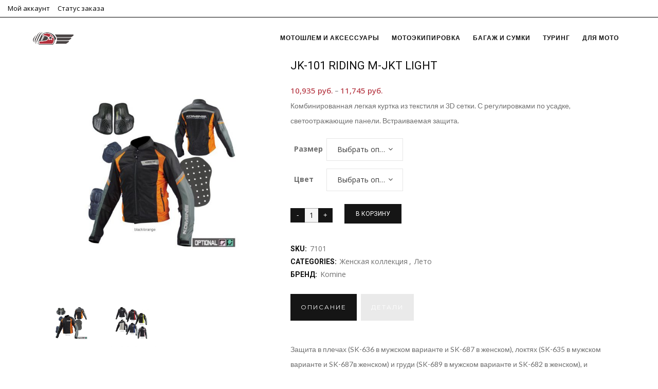

--- FILE ---
content_type: text/html; charset=UTF-8
request_url: https://www.stoppie.ru/product/jk-101-riding-m-jkt-light/
body_size: 27025
content:
<!DOCTYPE html>
<html lang="ru-RU">
<head>
	<meta charset="UTF-8"/>
	
	<link rel="profile" href="https://gmpg.org/xfn/11"/>
		
				<meta name=viewport content="width=device-width,initial-scale=1,user-scalable=no">
			
	<meta name='robots' content='index, follow, max-image-preview:large, max-snippet:-1, max-video-preview:-1' />

	<!-- This site is optimized with the Yoast SEO plugin v26.5 - https://yoast.com/wordpress/plugins/seo/ -->
	<title>Мотокуртка Komine JK-101 Riding M-JKT LIGHT</title>
	<meta name="description" content="Здесь вы можете заказать оригинальную Японскую мотоэкипировку и защиту: Мотокуртка Komine JK-101 Riding M-JKT LIGHT" />
	<link rel="canonical" href="https://www.stoppie.ru/product/jk-101-riding-m-jkt-light/" />
	<meta property="og:locale" content="ru_RU" />
	<meta property="og:type" content="article" />
	<meta property="og:title" content="Мотокуртка Komine JK-101 Riding M-JKT LIGHT" />
	<meta property="og:description" content="Здесь вы можете заказать оригинальную Японскую мотоэкипировку и защиту: Мотокуртка Komine JK-101 Riding M-JKT LIGHT" />
	<meta property="og:url" content="https://www.stoppie.ru/product/jk-101-riding-m-jkt-light/" />
	<meta property="og:site_name" content="Стоппи.ру - мотошлем и мотоэкипировка из Японии" />
	<meta property="article:publisher" content="http://facebook.com/stoppieofficial" />
	<meta property="article:modified_time" content="2017-04-09T09:15:02+00:00" />
	<meta property="og:image" content="https://www.stoppie.ru/wp-content/uploads/2016/08/4855-thickbox_default-jk-101-riding-m-jkt-light.jpg" />
	<meta property="og:image:width" content="770" />
	<meta property="og:image:height" content="770" />
	<meta property="og:image:type" content="image/jpeg" />
	<meta name="twitter:card" content="summary_large_image" />
	<meta name="twitter:site" content="@stoppieofficial" />
	<script type="application/ld+json" class="yoast-schema-graph">{"@context":"https://schema.org","@graph":[{"@type":"WebPage","@id":"https://www.stoppie.ru/product/jk-101-riding-m-jkt-light/","url":"https://www.stoppie.ru/product/jk-101-riding-m-jkt-light/","name":"Мотокуртка Komine JK-101 Riding M-JKT LIGHT","isPartOf":{"@id":"https://www.stoppie.ru/#website"},"primaryImageOfPage":{"@id":"https://www.stoppie.ru/product/jk-101-riding-m-jkt-light/#primaryimage"},"image":{"@id":"https://www.stoppie.ru/product/jk-101-riding-m-jkt-light/#primaryimage"},"thumbnailUrl":"https://www.stoppie.ru/wp-content/uploads/2016/08/4855-thickbox_default-jk-101-riding-m-jkt-light.jpg","datePublished":"2016-08-24T13:27:43+00:00","dateModified":"2017-04-09T09:15:02+00:00","description":"Здесь вы можете заказать оригинальную Японскую мотоэкипировку и защиту: Мотокуртка Komine JK-101 Riding M-JKT LIGHT","breadcrumb":{"@id":"https://www.stoppie.ru/product/jk-101-riding-m-jkt-light/#breadcrumb"},"inLanguage":"ru-RU","potentialAction":[{"@type":"ReadAction","target":["https://www.stoppie.ru/product/jk-101-riding-m-jkt-light/"]}]},{"@type":"ImageObject","inLanguage":"ru-RU","@id":"https://www.stoppie.ru/product/jk-101-riding-m-jkt-light/#primaryimage","url":"https://www.stoppie.ru/wp-content/uploads/2016/08/4855-thickbox_default-jk-101-riding-m-jkt-light.jpg","contentUrl":"https://www.stoppie.ru/wp-content/uploads/2016/08/4855-thickbox_default-jk-101-riding-m-jkt-light.jpg","width":770,"height":770,"caption":"JK-101 Riding M-JKT LIGHT"},{"@type":"BreadcrumbList","@id":"https://www.stoppie.ru/product/jk-101-riding-m-jkt-light/#breadcrumb","itemListElement":[{"@type":"ListItem","position":1,"name":"Главная страница","item":"https://www.stoppie.ru/"},{"@type":"ListItem","position":2,"name":"Список товаров","item":"https://www.stoppie.ru/shop/"},{"@type":"ListItem","position":3,"name":"JK-101 Riding M-JKT LIGHT"}]},{"@type":"WebSite","@id":"https://www.stoppie.ru/#website","url":"https://www.stoppie.ru/","name":"Стоппи.ру - мотошлем и мотоэкипировка из Японии","description":"Оригинальный мотошлем Arai и Shoei и аксессуары к ним, а так же мотоэкипировка Komine с быстрой доставкой до двери","publisher":{"@id":"https://www.stoppie.ru/#organization"},"potentialAction":[{"@type":"SearchAction","target":{"@type":"EntryPoint","urlTemplate":"https://www.stoppie.ru/?s={search_term_string}"},"query-input":{"@type":"PropertyValueSpecification","valueRequired":true,"valueName":"search_term_string"}}],"inLanguage":"ru-RU"},{"@type":"Organization","@id":"https://www.stoppie.ru/#organization","name":"Стоппи.ру - мотошлем и мотоэкипировка из Японии","url":"https://www.stoppie.ru/","logo":{"@type":"ImageObject","inLanguage":"ru-RU","@id":"https://www.stoppie.ru/#/schema/logo/image/","url":"https://www.stoppie.ru/wp-content/uploads/2017/03/logo-login.jpg","contentUrl":"https://www.stoppie.ru/wp-content/uploads/2017/03/logo-login.jpg","width":180,"height":86,"caption":"Стоппи.ру - мотошлем и мотоэкипировка из Японии"},"image":{"@id":"https://www.stoppie.ru/#/schema/logo/image/"},"sameAs":["http://facebook.com/stoppieofficial","https://x.com/stoppieofficial","https://www.youtube.com/@stoppieru"]}]}</script>
	<!-- / Yoast SEO plugin. -->


<link rel='dns-prefetch' href='//www.googletagmanager.com' />
<link rel='dns-prefetch' href='//apis.google.com' />
<link rel='dns-prefetch' href='//fonts.googleapis.com' />
<link rel="alternate" type="application/rss+xml" title="Стоппи.ру - мотошлем и мотоэкипировка из Японии &raquo; Лента" href="https://www.stoppie.ru/feed/" />
<link rel="alternate" type="application/rss+xml" title="Стоппи.ру - мотошлем и мотоэкипировка из Японии &raquo; Лента комментариев" href="https://www.stoppie.ru/comments/feed/" />
<link rel="alternate" title="oEmbed (JSON)" type="application/json+oembed" href="https://www.stoppie.ru/wp-json/oembed/1.0/embed?url=https%3A%2F%2Fwww.stoppie.ru%2Fproduct%2Fjk-101-riding-m-jkt-light%2F" />
<link rel="alternate" title="oEmbed (XML)" type="text/xml+oembed" href="https://www.stoppie.ru/wp-json/oembed/1.0/embed?url=https%3A%2F%2Fwww.stoppie.ru%2Fproduct%2Fjk-101-riding-m-jkt-light%2F&#038;format=xml" />
<style id='wp-img-auto-sizes-contain-inline-css' type='text/css'>
img:is([sizes=auto i],[sizes^="auto," i]){contain-intrinsic-size:3000px 1500px}
/*# sourceURL=wp-img-auto-sizes-contain-inline-css */
</style>
<style id='wp-emoji-styles-inline-css' type='text/css'>

	img.wp-smiley, img.emoji {
		display: inline !important;
		border: none !important;
		box-shadow: none !important;
		height: 1em !important;
		width: 1em !important;
		margin: 0 0.07em !important;
		vertical-align: -0.1em !important;
		background: none !important;
		padding: 0 !important;
	}
/*# sourceURL=wp-emoji-styles-inline-css */
</style>
<style id='wp-block-library-inline-css' type='text/css'>
:root{--wp-block-synced-color:#7a00df;--wp-block-synced-color--rgb:122,0,223;--wp-bound-block-color:var(--wp-block-synced-color);--wp-editor-canvas-background:#ddd;--wp-admin-theme-color:#007cba;--wp-admin-theme-color--rgb:0,124,186;--wp-admin-theme-color-darker-10:#006ba1;--wp-admin-theme-color-darker-10--rgb:0,107,160.5;--wp-admin-theme-color-darker-20:#005a87;--wp-admin-theme-color-darker-20--rgb:0,90,135;--wp-admin-border-width-focus:2px}@media (min-resolution:192dpi){:root{--wp-admin-border-width-focus:1.5px}}.wp-element-button{cursor:pointer}:root .has-very-light-gray-background-color{background-color:#eee}:root .has-very-dark-gray-background-color{background-color:#313131}:root .has-very-light-gray-color{color:#eee}:root .has-very-dark-gray-color{color:#313131}:root .has-vivid-green-cyan-to-vivid-cyan-blue-gradient-background{background:linear-gradient(135deg,#00d084,#0693e3)}:root .has-purple-crush-gradient-background{background:linear-gradient(135deg,#34e2e4,#4721fb 50%,#ab1dfe)}:root .has-hazy-dawn-gradient-background{background:linear-gradient(135deg,#faaca8,#dad0ec)}:root .has-subdued-olive-gradient-background{background:linear-gradient(135deg,#fafae1,#67a671)}:root .has-atomic-cream-gradient-background{background:linear-gradient(135deg,#fdd79a,#004a59)}:root .has-nightshade-gradient-background{background:linear-gradient(135deg,#330968,#31cdcf)}:root .has-midnight-gradient-background{background:linear-gradient(135deg,#020381,#2874fc)}:root{--wp--preset--font-size--normal:16px;--wp--preset--font-size--huge:42px}.has-regular-font-size{font-size:1em}.has-larger-font-size{font-size:2.625em}.has-normal-font-size{font-size:var(--wp--preset--font-size--normal)}.has-huge-font-size{font-size:var(--wp--preset--font-size--huge)}.has-text-align-center{text-align:center}.has-text-align-left{text-align:left}.has-text-align-right{text-align:right}.has-fit-text{white-space:nowrap!important}#end-resizable-editor-section{display:none}.aligncenter{clear:both}.items-justified-left{justify-content:flex-start}.items-justified-center{justify-content:center}.items-justified-right{justify-content:flex-end}.items-justified-space-between{justify-content:space-between}.screen-reader-text{border:0;clip-path:inset(50%);height:1px;margin:-1px;overflow:hidden;padding:0;position:absolute;width:1px;word-wrap:normal!important}.screen-reader-text:focus{background-color:#ddd;clip-path:none;color:#444;display:block;font-size:1em;height:auto;left:5px;line-height:normal;padding:15px 23px 14px;text-decoration:none;top:5px;width:auto;z-index:100000}html :where(.has-border-color){border-style:solid}html :where([style*=border-top-color]){border-top-style:solid}html :where([style*=border-right-color]){border-right-style:solid}html :where([style*=border-bottom-color]){border-bottom-style:solid}html :where([style*=border-left-color]){border-left-style:solid}html :where([style*=border-width]){border-style:solid}html :where([style*=border-top-width]){border-top-style:solid}html :where([style*=border-right-width]){border-right-style:solid}html :where([style*=border-bottom-width]){border-bottom-style:solid}html :where([style*=border-left-width]){border-left-style:solid}html :where(img[class*=wp-image-]){height:auto;max-width:100%}:where(figure){margin:0 0 1em}html :where(.is-position-sticky){--wp-admin--admin-bar--position-offset:var(--wp-admin--admin-bar--height,0px)}@media screen and (max-width:600px){html :where(.is-position-sticky){--wp-admin--admin-bar--position-offset:0px}}

/*# sourceURL=wp-block-library-inline-css */
</style><link rel='stylesheet' id='wc-blocks-style-css' href='https://www.stoppie.ru/wp-content/plugins/woocommerce/assets/client/blocks/wc-blocks.css?ver=wc-10.4.3' type='text/css' media='all' />
<style id='global-styles-inline-css' type='text/css'>
:root{--wp--preset--aspect-ratio--square: 1;--wp--preset--aspect-ratio--4-3: 4/3;--wp--preset--aspect-ratio--3-4: 3/4;--wp--preset--aspect-ratio--3-2: 3/2;--wp--preset--aspect-ratio--2-3: 2/3;--wp--preset--aspect-ratio--16-9: 16/9;--wp--preset--aspect-ratio--9-16: 9/16;--wp--preset--color--black: #000000;--wp--preset--color--cyan-bluish-gray: #abb8c3;--wp--preset--color--white: #ffffff;--wp--preset--color--pale-pink: #f78da7;--wp--preset--color--vivid-red: #cf2e2e;--wp--preset--color--luminous-vivid-orange: #ff6900;--wp--preset--color--luminous-vivid-amber: #fcb900;--wp--preset--color--light-green-cyan: #7bdcb5;--wp--preset--color--vivid-green-cyan: #00d084;--wp--preset--color--pale-cyan-blue: #8ed1fc;--wp--preset--color--vivid-cyan-blue: #0693e3;--wp--preset--color--vivid-purple: #9b51e0;--wp--preset--gradient--vivid-cyan-blue-to-vivid-purple: linear-gradient(135deg,rgb(6,147,227) 0%,rgb(155,81,224) 100%);--wp--preset--gradient--light-green-cyan-to-vivid-green-cyan: linear-gradient(135deg,rgb(122,220,180) 0%,rgb(0,208,130) 100%);--wp--preset--gradient--luminous-vivid-amber-to-luminous-vivid-orange: linear-gradient(135deg,rgb(252,185,0) 0%,rgb(255,105,0) 100%);--wp--preset--gradient--luminous-vivid-orange-to-vivid-red: linear-gradient(135deg,rgb(255,105,0) 0%,rgb(207,46,46) 100%);--wp--preset--gradient--very-light-gray-to-cyan-bluish-gray: linear-gradient(135deg,rgb(238,238,238) 0%,rgb(169,184,195) 100%);--wp--preset--gradient--cool-to-warm-spectrum: linear-gradient(135deg,rgb(74,234,220) 0%,rgb(151,120,209) 20%,rgb(207,42,186) 40%,rgb(238,44,130) 60%,rgb(251,105,98) 80%,rgb(254,248,76) 100%);--wp--preset--gradient--blush-light-purple: linear-gradient(135deg,rgb(255,206,236) 0%,rgb(152,150,240) 100%);--wp--preset--gradient--blush-bordeaux: linear-gradient(135deg,rgb(254,205,165) 0%,rgb(254,45,45) 50%,rgb(107,0,62) 100%);--wp--preset--gradient--luminous-dusk: linear-gradient(135deg,rgb(255,203,112) 0%,rgb(199,81,192) 50%,rgb(65,88,208) 100%);--wp--preset--gradient--pale-ocean: linear-gradient(135deg,rgb(255,245,203) 0%,rgb(182,227,212) 50%,rgb(51,167,181) 100%);--wp--preset--gradient--electric-grass: linear-gradient(135deg,rgb(202,248,128) 0%,rgb(113,206,126) 100%);--wp--preset--gradient--midnight: linear-gradient(135deg,rgb(2,3,129) 0%,rgb(40,116,252) 100%);--wp--preset--font-size--small: 13px;--wp--preset--font-size--medium: 20px;--wp--preset--font-size--large: 36px;--wp--preset--font-size--x-large: 42px;--wp--preset--spacing--20: 0.44rem;--wp--preset--spacing--30: 0.67rem;--wp--preset--spacing--40: 1rem;--wp--preset--spacing--50: 1.5rem;--wp--preset--spacing--60: 2.25rem;--wp--preset--spacing--70: 3.38rem;--wp--preset--spacing--80: 5.06rem;--wp--preset--shadow--natural: 6px 6px 9px rgba(0, 0, 0, 0.2);--wp--preset--shadow--deep: 12px 12px 50px rgba(0, 0, 0, 0.4);--wp--preset--shadow--sharp: 6px 6px 0px rgba(0, 0, 0, 0.2);--wp--preset--shadow--outlined: 6px 6px 0px -3px rgb(255, 255, 255), 6px 6px rgb(0, 0, 0);--wp--preset--shadow--crisp: 6px 6px 0px rgb(0, 0, 0);}:where(.is-layout-flex){gap: 0.5em;}:where(.is-layout-grid){gap: 0.5em;}body .is-layout-flex{display: flex;}.is-layout-flex{flex-wrap: wrap;align-items: center;}.is-layout-flex > :is(*, div){margin: 0;}body .is-layout-grid{display: grid;}.is-layout-grid > :is(*, div){margin: 0;}:where(.wp-block-columns.is-layout-flex){gap: 2em;}:where(.wp-block-columns.is-layout-grid){gap: 2em;}:where(.wp-block-post-template.is-layout-flex){gap: 1.25em;}:where(.wp-block-post-template.is-layout-grid){gap: 1.25em;}.has-black-color{color: var(--wp--preset--color--black) !important;}.has-cyan-bluish-gray-color{color: var(--wp--preset--color--cyan-bluish-gray) !important;}.has-white-color{color: var(--wp--preset--color--white) !important;}.has-pale-pink-color{color: var(--wp--preset--color--pale-pink) !important;}.has-vivid-red-color{color: var(--wp--preset--color--vivid-red) !important;}.has-luminous-vivid-orange-color{color: var(--wp--preset--color--luminous-vivid-orange) !important;}.has-luminous-vivid-amber-color{color: var(--wp--preset--color--luminous-vivid-amber) !important;}.has-light-green-cyan-color{color: var(--wp--preset--color--light-green-cyan) !important;}.has-vivid-green-cyan-color{color: var(--wp--preset--color--vivid-green-cyan) !important;}.has-pale-cyan-blue-color{color: var(--wp--preset--color--pale-cyan-blue) !important;}.has-vivid-cyan-blue-color{color: var(--wp--preset--color--vivid-cyan-blue) !important;}.has-vivid-purple-color{color: var(--wp--preset--color--vivid-purple) !important;}.has-black-background-color{background-color: var(--wp--preset--color--black) !important;}.has-cyan-bluish-gray-background-color{background-color: var(--wp--preset--color--cyan-bluish-gray) !important;}.has-white-background-color{background-color: var(--wp--preset--color--white) !important;}.has-pale-pink-background-color{background-color: var(--wp--preset--color--pale-pink) !important;}.has-vivid-red-background-color{background-color: var(--wp--preset--color--vivid-red) !important;}.has-luminous-vivid-orange-background-color{background-color: var(--wp--preset--color--luminous-vivid-orange) !important;}.has-luminous-vivid-amber-background-color{background-color: var(--wp--preset--color--luminous-vivid-amber) !important;}.has-light-green-cyan-background-color{background-color: var(--wp--preset--color--light-green-cyan) !important;}.has-vivid-green-cyan-background-color{background-color: var(--wp--preset--color--vivid-green-cyan) !important;}.has-pale-cyan-blue-background-color{background-color: var(--wp--preset--color--pale-cyan-blue) !important;}.has-vivid-cyan-blue-background-color{background-color: var(--wp--preset--color--vivid-cyan-blue) !important;}.has-vivid-purple-background-color{background-color: var(--wp--preset--color--vivid-purple) !important;}.has-black-border-color{border-color: var(--wp--preset--color--black) !important;}.has-cyan-bluish-gray-border-color{border-color: var(--wp--preset--color--cyan-bluish-gray) !important;}.has-white-border-color{border-color: var(--wp--preset--color--white) !important;}.has-pale-pink-border-color{border-color: var(--wp--preset--color--pale-pink) !important;}.has-vivid-red-border-color{border-color: var(--wp--preset--color--vivid-red) !important;}.has-luminous-vivid-orange-border-color{border-color: var(--wp--preset--color--luminous-vivid-orange) !important;}.has-luminous-vivid-amber-border-color{border-color: var(--wp--preset--color--luminous-vivid-amber) !important;}.has-light-green-cyan-border-color{border-color: var(--wp--preset--color--light-green-cyan) !important;}.has-vivid-green-cyan-border-color{border-color: var(--wp--preset--color--vivid-green-cyan) !important;}.has-pale-cyan-blue-border-color{border-color: var(--wp--preset--color--pale-cyan-blue) !important;}.has-vivid-cyan-blue-border-color{border-color: var(--wp--preset--color--vivid-cyan-blue) !important;}.has-vivid-purple-border-color{border-color: var(--wp--preset--color--vivid-purple) !important;}.has-vivid-cyan-blue-to-vivid-purple-gradient-background{background: var(--wp--preset--gradient--vivid-cyan-blue-to-vivid-purple) !important;}.has-light-green-cyan-to-vivid-green-cyan-gradient-background{background: var(--wp--preset--gradient--light-green-cyan-to-vivid-green-cyan) !important;}.has-luminous-vivid-amber-to-luminous-vivid-orange-gradient-background{background: var(--wp--preset--gradient--luminous-vivid-amber-to-luminous-vivid-orange) !important;}.has-luminous-vivid-orange-to-vivid-red-gradient-background{background: var(--wp--preset--gradient--luminous-vivid-orange-to-vivid-red) !important;}.has-very-light-gray-to-cyan-bluish-gray-gradient-background{background: var(--wp--preset--gradient--very-light-gray-to-cyan-bluish-gray) !important;}.has-cool-to-warm-spectrum-gradient-background{background: var(--wp--preset--gradient--cool-to-warm-spectrum) !important;}.has-blush-light-purple-gradient-background{background: var(--wp--preset--gradient--blush-light-purple) !important;}.has-blush-bordeaux-gradient-background{background: var(--wp--preset--gradient--blush-bordeaux) !important;}.has-luminous-dusk-gradient-background{background: var(--wp--preset--gradient--luminous-dusk) !important;}.has-pale-ocean-gradient-background{background: var(--wp--preset--gradient--pale-ocean) !important;}.has-electric-grass-gradient-background{background: var(--wp--preset--gradient--electric-grass) !important;}.has-midnight-gradient-background{background: var(--wp--preset--gradient--midnight) !important;}.has-small-font-size{font-size: var(--wp--preset--font-size--small) !important;}.has-medium-font-size{font-size: var(--wp--preset--font-size--medium) !important;}.has-large-font-size{font-size: var(--wp--preset--font-size--large) !important;}.has-x-large-font-size{font-size: var(--wp--preset--font-size--x-large) !important;}
/*# sourceURL=global-styles-inline-css */
</style>

<style id='classic-theme-styles-inline-css' type='text/css'>
/*! This file is auto-generated */
.wp-block-button__link{color:#fff;background-color:#32373c;border-radius:9999px;box-shadow:none;text-decoration:none;padding:calc(.667em + 2px) calc(1.333em + 2px);font-size:1.125em}.wp-block-file__button{background:#32373c;color:#fff;text-decoration:none}
/*# sourceURL=/wp-includes/css/classic-themes.min.css */
</style>
<link rel='stylesheet' id='contact-form-7-css' href='https://www.stoppie.ru/wp-content/plugins/contact-form-7/includes/css/styles.css?ver=6.1.4' type='text/css' media='all' />
<link rel='stylesheet' id='stockholm-membership-style-css' href='https://www.stoppie.ru/wp-content/plugins/select-membership/assets/css/qode-membership.min.css?ver=6.9' type='text/css' media='all' />
<link rel='stylesheet' id='stockholm-membership-responsive-style-css' href='https://www.stoppie.ru/wp-content/plugins/select-membership/assets/css/qode-membership-responsive.min.css?ver=6.9' type='text/css' media='all' />
<link rel='stylesheet' id='stockholm-restaurant-style-css' href='https://www.stoppie.ru/wp-content/plugins/select-restaurant/assets/css/qode-restaurant.min.css?ver=6.9' type='text/css' media='all' />
<link rel='stylesheet' id='stockholm-restaurant-responsive-style-css' href='https://www.stoppie.ru/wp-content/plugins/select-restaurant/assets/css/qode-restaurant-responsive.min.css?ver=6.9' type='text/css' media='all' />
<style id='woocommerce-inline-inline-css' type='text/css'>
.woocommerce form .form-row .required { visibility: visible; }
/*# sourceURL=woocommerce-inline-inline-css */
</style>
<link rel='stylesheet' id='mc4wp-form-themes-css' href='https://www.stoppie.ru/wp-content/plugins/mailchimp-for-wp/assets/css/form-themes.css?ver=4.10.9' type='text/css' media='all' />
<link rel='stylesheet' id='brands-styles-css' href='https://www.stoppie.ru/wp-content/plugins/woocommerce/assets/css/brands.css?ver=10.4.3' type='text/css' media='all' />
<link rel='stylesheet' id='mediaelement-css' href='https://www.stoppie.ru/wp-includes/js/mediaelement/mediaelementplayer-legacy.min.css?ver=4.2.17' type='text/css' media='all' />
<link rel='stylesheet' id='wp-mediaelement-css' href='https://www.stoppie.ru/wp-includes/js/mediaelement/wp-mediaelement.min.css?ver=6.9' type='text/css' media='all' />
<link rel='stylesheet' id='stockholm-default-style-css' href='https://www.stoppie.ru/wp-content/themes/stockholm/style.css?ver=6.9' type='text/css' media='all' />
<link rel='stylesheet' id='stockholm-font-awesome-css' href='https://www.stoppie.ru/wp-content/themes/stockholm/framework/modules/icons/font-awesome/css/font-awesome.min.css?ver=6.9' type='text/css' media='all' />
<link rel='stylesheet' id='elegant-icons-css' href='https://www.stoppie.ru/wp-content/themes/stockholm/framework/modules/icons/elegant-icons/style.min.css?ver=6.9' type='text/css' media='all' />
<link rel='stylesheet' id='linear-icons-css' href='https://www.stoppie.ru/wp-content/themes/stockholm/framework/modules/icons/linear-icons/style.min.css?ver=6.9' type='text/css' media='all' />
<link rel='stylesheet' id='linea-icons-css' href='https://www.stoppie.ru/wp-content/themes/stockholm/framework/modules/icons/linea-icons/style.min.css?ver=6.9' type='text/css' media='all' />
<link rel='stylesheet' id='ion-icons-css' href='https://www.stoppie.ru/wp-content/themes/stockholm/framework/modules/icons/ion-icons/style.min.css?ver=6.9' type='text/css' media='all' />
<link rel='stylesheet' id='stockholm-stylesheet-css' href='https://www.stoppie.ru/wp-content/themes/stockholm/css/stylesheet.min.css?ver=6.9' type='text/css' media='all' />
<link rel='stylesheet' id='stockholm-webkit-css' href='https://www.stoppie.ru/wp-content/themes/stockholm/css/webkit_stylesheet.css?ver=6.9' type='text/css' media='all' />
<link rel='stylesheet' id='stockholm-woocommerce-css' href='https://www.stoppie.ru/wp-content/themes/stockholm/css/woocommerce.min.css?ver=6.9' type='text/css' media='all' />
<link rel='stylesheet' id='stockholm-woocommerce_responsive-css' href='https://www.stoppie.ru/wp-content/themes/stockholm/css/woocommerce_responsive.min.css?ver=6.9' type='text/css' media='all' />
<link rel='stylesheet' id='stockholm-style-dynamic-css' href='https://www.stoppie.ru/wp-content/themes/stockholm/css/style_dynamic_callback.php?ver=6.9' type='text/css' media='all' />
<link rel='stylesheet' id='stockholm-responsive-css' href='https://www.stoppie.ru/wp-content/themes/stockholm/css/responsive.min.css?ver=6.9' type='text/css' media='all' />
<link rel='stylesheet' id='stockholm-style-dynamic-responsive-css' href='https://www.stoppie.ru/wp-content/themes/stockholm/css/style_dynamic_responsive_callback.php?ver=6.9' type='text/css' media='all' />
<style id='stockholm-style-dynamic-responsive-inline-css' type='text/css'>
.header_bottom {
    padding: 0 5%;
}

header .header_inner_left {
    left: 5%;
}

.footer_top.footer_top_full {
    padding: 4% 6%;
}

input {
    -webkit-appearance: none;
border-radius: 0;
outline: 0;
}
@media only screen and (max-width: 1024px) {
	.cf7_custom_style_1 input.wpcf7-form-control.wpcf7-submit, .cf7_custom_style_1 input.wpcf7-form-control.wpcf7-submit:not([disabled]) {
		vertical-align: middle;
-moz-box-sizing: content-box;
-webkit-box-sizing: content-box;
box-sizing: content-box;
	}
}

.title h1 {
margin-bottom: 15px;
}

.custom_pop_up .pinterest_info_on_hover .portfolio_title {
display: none !important;
}

.custom_pop_up .pinterest_info_on_hover .project_category {
display: none !important;
}

.custom_pop_up .projects_holder article .icons_holder a {
    width: 50px;
    height: 50px;
    font-size: 50px;
    line-height: 50px;
}
.woocommerce div.cart-collaterals div.cart_totals table strong, 
.woocommerce-page .div.cart-collaterals div.cart_totals table strong, 
.woocommerce div.cart-collaterals div.cart_totals table th, 
.woocommerce-page .div.cart-collaterals div.cart_totals table th {
	font-weight: 700;
    font-family: Poppins, sans-serif;
    line-height: 28px;
    letter-spacing: 2px;
    text-transform: uppercase;
    color: #161616;
}
.woocommerce div.product .cart .quantity, 
.woocommerce-cart .quantity {
	background-color: #151515;
}

.shopping_cart_dropdown .cart_list span.quantity{
background-color: transparent;
}

.woocommerce .quantity .minus, 
.woocommerce #content .quantity .minus, 
.woocommerce-page .quantity .minus, 
.woocommerce-page #content .quantity .minus, 
.woocommerce .quantity .plus, 
.woocommerce #content .quantity .plus, 
.woocommerce-page .quantity .plus, 
.woocommerce-page #content .quantity .plus {
	border: 1px solid #151515;
}
.shopping_cart_dropdown .cart_list span.quantity{
color: #8e8e8e;
}
.woocommerce div.product div[itemprop="description"] {
    margin: 18px 0 0 0;
}

.woocommerce .product h2.product_title {
    margin-bottom: 20px;
}

.woocommerce ul.products.standard li.product .qodef-product-standard-image-holder {
    margin-bottom: 25px;
}

.woocommerce-page .woocommerce_with_sidebar ul.products li.product {
    margin: 0 3.50140056022409% 35px 0;
}

.woocommerce .quantity input.qty, .woocommerce-page .quantity input.qty {
    font-style: normal;
}

/*# sourceURL=stockholm-style-dynamic-responsive-inline-css */
</style>
<link rel='stylesheet' id='js_composer_front-css' href='https://www.stoppie.ru/wp-content/plugins/js_composer/assets/css/js_composer.min.css?ver=7.5' type='text/css' media='all' />
<link rel='stylesheet' id='stockholm-google-fonts-css' href='https://fonts.googleapis.com/css?family=Raleway%3A100%2C100i%2C200%2C200i%2C300%2C300i%2C400%2C400i%2C500%2C500i%2C600%2C600i%2C700%2C700i%2C800%2C800i%2C900%2C900i%7CCrete+Round%3A100%2C100i%2C200%2C200i%2C300%2C300i%2C400%2C400i%2C500%2C500i%2C600%2C600i%2C700%2C700i%2C800%2C800i%2C900%2C900i%7COpen+Sans%3A100%2C100i%2C200%2C200i%2C300%2C300i%2C400%2C400i%2C500%2C500i%2C600%2C600i%2C700%2C700i%2C800%2C800i%2C900%2C900i%7CLato%3A100%2C100i%2C200%2C200i%2C300%2C300i%2C400%2C400i%2C500%2C500i%2C600%2C600i%2C700%2C700i%2C800%2C800i%2C900%2C900i%7CMontserrat%3A100%2C100i%2C200%2C200i%2C300%2C300i%2C400%2C400i%2C500%2C500i%2C600%2C600i%2C700%2C700i%2C800%2C800i%2C900%2C900i%7CRoboto%3A100%2C100i%2C200%2C200i%2C300%2C300i%2C400%2C400i%2C500%2C500i%2C600%2C600i%2C700%2C700i%2C800%2C800i%2C900%2C900i%7CYeseva+One%3A100%2C100i%2C200%2C200i%2C300%2C300i%2C400%2C400i%2C500%2C500i%2C600%2C600i%2C700%2C700i%2C800%2C800i%2C900%2C900i&#038;subset=latin%2Clatin-ext&#038;ver=1.0.0' type='text/css' media='all' />
<link rel='stylesheet' id='wpce-main-style-css' href='https://www.stoppie.ru/wp-content/plugins/woo-parts-compatibility-editor/assets/css/style.css?ver=6.9' type='text/css' media='all' />
<script type="text/javascript" id="woocommerce-google-analytics-integration-gtag-js-after">
/* <![CDATA[ */
/* Google Analytics for WooCommerce (gtag.js) */
					window.dataLayer = window.dataLayer || [];
					function gtag(){dataLayer.push(arguments);}
					// Set up default consent state.
					for ( const mode of [{"analytics_storage":"denied","ad_storage":"denied","ad_user_data":"denied","ad_personalization":"denied","region":["AT","BE","BG","HR","CY","CZ","DK","EE","FI","FR","DE","GR","HU","IS","IE","IT","LV","LI","LT","LU","MT","NL","NO","PL","PT","RO","SK","SI","ES","SE","GB","CH"]}] || [] ) {
						gtag( "consent", "default", { "wait_for_update": 500, ...mode } );
					}
					gtag("js", new Date());
					gtag("set", "developer_id.dOGY3NW", true);
					gtag("config", "UA-9901950-2", {"track_404":true,"allow_google_signals":false,"logged_in":false,"linker":{"domains":[],"allow_incoming":false},"custom_map":{"dimension1":"logged_in"}});
//# sourceURL=woocommerce-google-analytics-integration-gtag-js-after
/* ]]> */
</script>
<script type="text/javascript" src="https://www.stoppie.ru/wp-includes/js/jquery/jquery.min.js?ver=3.7.1" id="jquery-core-js"></script>
<script type="text/javascript" src="https://www.stoppie.ru/wp-includes/js/jquery/jquery-migrate.min.js?ver=3.4.1" id="jquery-migrate-js"></script>
<script type="text/javascript" src="https://www.stoppie.ru/wp-content/plugins/wp-yandex-metrika/assets/YmEc.min.js?ver=1.2.2" id="wp-yandex-metrika_YmEc-js"></script>
<script type="text/javascript" id="wp-yandex-metrika_YmEc-js-after">
/* <![CDATA[ */
window.tmpwpym={datalayername:'dataLayer',counters:JSON.parse('[{"number":"34816195","webvisor":0}]'),targets:JSON.parse('[]')};
//# sourceURL=wp-yandex-metrika_YmEc-js-after
/* ]]> */
</script>
<script type="text/javascript" src="https://www.stoppie.ru/wp-content/plugins/wp-yandex-metrika/assets/frontend.min.js?ver=1.2.2" id="wp-yandex-metrika_frontend-js"></script>
<script type="text/javascript" src="https://www.stoppie.ru/wp-content/plugins/revslider/public/assets/js/rbtools.min.js?ver=6.6.20" async id="tp-tools-js"></script>
<script type="text/javascript" src="https://www.stoppie.ru/wp-content/plugins/revslider/public/assets/js/rs6.min.js?ver=6.6.20" async id="revmin-js"></script>
<script type="text/javascript" src="https://apis.google.com/js/platform.js" id="stockholm-membership-google-plus-api-js"></script>
<script type="text/javascript" id="wc-single-product-js-extra">
/* <![CDATA[ */
var wc_single_product_params = {"i18n_required_rating_text":"\u041f\u043e\u0436\u0430\u043b\u0443\u0439\u0441\u0442\u0430, \u043f\u043e\u0441\u0442\u0430\u0432\u044c\u0442\u0435 \u043e\u0446\u0435\u043d\u043a\u0443","i18n_rating_options":["1 \u0438\u0437 5 \u0437\u0432\u0451\u0437\u0434","2 \u0438\u0437 5 \u0437\u0432\u0451\u0437\u0434","3 \u0438\u0437 5 \u0437\u0432\u0451\u0437\u0434","4 \u0438\u0437 5 \u0437\u0432\u0451\u0437\u0434","5 \u0438\u0437 5 \u0437\u0432\u0451\u0437\u0434"],"i18n_product_gallery_trigger_text":"\u041f\u0440\u043e\u0441\u043c\u043e\u0442\u0440 \u0433\u0430\u043b\u0435\u0440\u0435\u0438 \u0438\u0437\u043e\u0431\u0440\u0430\u0436\u0435\u043d\u0438\u0439 \u0432 \u043f\u043e\u043b\u043d\u043e\u044d\u043a\u0440\u0430\u043d\u043d\u043e\u043c \u0440\u0435\u0436\u0438\u043c\u0435","review_rating_required":"yes","flexslider":{"rtl":false,"animation":"slide","smoothHeight":true,"directionNav":false,"controlNav":"thumbnails","slideshow":false,"animationSpeed":500,"animationLoop":false,"allowOneSlide":false},"zoom_enabled":"","zoom_options":[],"photoswipe_enabled":"","photoswipe_options":{"shareEl":false,"closeOnScroll":false,"history":false,"hideAnimationDuration":0,"showAnimationDuration":0},"flexslider_enabled":""};
//# sourceURL=wc-single-product-js-extra
/* ]]> */
</script>
<script type="text/javascript" src="https://www.stoppie.ru/wp-content/plugins/woocommerce/assets/js/frontend/single-product.min.js?ver=10.4.3" id="wc-single-product-js" defer="defer" data-wp-strategy="defer"></script>
<script type="text/javascript" src="https://www.stoppie.ru/wp-content/plugins/woocommerce/assets/js/jquery-blockui/jquery.blockUI.min.js?ver=2.7.0-wc.10.4.3" id="wc-jquery-blockui-js" defer="defer" data-wp-strategy="defer"></script>
<script type="text/javascript" src="https://www.stoppie.ru/wp-content/plugins/woocommerce/assets/js/js-cookie/js.cookie.min.js?ver=2.1.4-wc.10.4.3" id="wc-js-cookie-js" defer="defer" data-wp-strategy="defer"></script>
<script type="text/javascript" id="woocommerce-js-extra">
/* <![CDATA[ */
var woocommerce_params = {"ajax_url":"/wp-admin/admin-ajax.php","wc_ajax_url":"/?wc-ajax=%%endpoint%%","i18n_password_show":"\u041f\u043e\u043a\u0430\u0437\u0430\u0442\u044c \u043f\u0430\u0440\u043e\u043b\u044c","i18n_password_hide":"\u0421\u043a\u0440\u044b\u0442\u044c \u043f\u0430\u0440\u043e\u043b\u044c"};
//# sourceURL=woocommerce-js-extra
/* ]]> */
</script>
<script type="text/javascript" src="https://www.stoppie.ru/wp-content/plugins/woocommerce/assets/js/frontend/woocommerce.min.js?ver=10.4.3" id="woocommerce-js" defer="defer" data-wp-strategy="defer"></script>
<script type="text/javascript" src="https://www.stoppie.ru/wp-content/themes/stockholm/js/plugins/hammer.min.js?ver=1" id="hammer-js"></script>
<script type="text/javascript" src="https://www.stoppie.ru/wp-content/themes/stockholm/js/plugins/virtual-scroll.min.js?ver=1" id="virtual-scroll-js"></script>
<script type="text/javascript" src="https://www.stoppie.ru/wp-content/plugins/woocommerce/assets/js/select2/select2.full.min.js?ver=4.0.3-wc.10.4.3" id="wc-select2-js" defer="defer" data-wp-strategy="defer"></script>
<script type="text/javascript" id="wpce-main-script-js-extra">
/* <![CDATA[ */
var wpce = {"ajax_url":"https://www.stoppie.ru/wp-admin/admin-ajax.php","preloader_finder_terms":null};
//# sourceURL=wpce-main-script-js-extra
/* ]]> */
</script>
<script type="text/javascript" src="https://www.stoppie.ru/wp-content/plugins/woo-parts-compatibility-editor/assets/js/scripts.js?ver=6.9" id="wpce-main-script-js"></script>

<!-- Сниппет тегов Google (gtag.js), добавленный Site Kit -->
<!-- Сниппет Google Analytics добавлен с помощью Site Kit -->
<script type="text/javascript" src="https://www.googletagmanager.com/gtag/js?id=G-EQVVC6235B" id="google_gtagjs-js" async></script>
<script type="text/javascript" id="google_gtagjs-js-after">
/* <![CDATA[ */
window.dataLayer = window.dataLayer || [];function gtag(){dataLayer.push(arguments);}
gtag("set","linker",{"domains":["www.stoppie.ru"]});
gtag("js", new Date());
gtag("set", "developer_id.dZTNiMT", true);
gtag("config", "G-EQVVC6235B");
//# sourceURL=google_gtagjs-js-after
/* ]]> */
</script>
<script></script><link rel="https://api.w.org/" href="https://www.stoppie.ru/wp-json/" /><link rel="alternate" title="JSON" type="application/json" href="https://www.stoppie.ru/wp-json/wp/v2/product/12477" /><link rel="EditURI" type="application/rsd+xml" title="RSD" href="https://www.stoppie.ru/xmlrpc.php?rsd" />
<meta name="generator" content="WordPress 6.9" />
<meta name="generator" content="WooCommerce 10.4.3" />
<link rel='shortlink' href='https://www.stoppie.ru/?p=12477' />
<meta name="generator" content="Site Kit by Google 1.167.0" /><meta name="verification" content="f612c7d25f5690ad41496fcfdbf8d1" />	<noscript><style>.woocommerce-product-gallery{ opacity: 1 !important; }</style></noscript>
	<meta name="generator" content="Powered by WPBakery Page Builder - drag and drop page builder for WordPress."/>
<meta name="generator" content="Powered by Slider Revolution 6.6.20 - responsive, Mobile-Friendly Slider Plugin for WordPress with comfortable drag and drop interface." />
        <!-- Yandex.Metrica counter -->
        <script type="text/javascript">
            (function (m, e, t, r, i, k, a) {
                m[i] = m[i] || function () {
                    (m[i].a = m[i].a || []).push(arguments)
                };
                m[i].l = 1 * new Date();
                k = e.createElement(t), a = e.getElementsByTagName(t)[0], k.async = 1, k.src = r, a.parentNode.insertBefore(k, a)
            })

            (window, document, "script", "https://mc.yandex.ru/metrika/tag.js", "ym");

            ym("34816195", "init", {
                clickmap: true,
                trackLinks: true,
                accurateTrackBounce: true,
                webvisor: false,
                ecommerce: "dataLayer",
                params: {
                    __ym: {
                        "ymCmsPlugin": {
                            "cms": "wordpress",
                            "cmsVersion":"6.9",
                            "pluginVersion": "1.2.2",
                            "ymCmsRip": "1545606727"
                        }
                    }
                }
            });
        </script>
        <!-- /Yandex.Metrica counter -->
        <link rel="icon" href="https://www.stoppie.ru/wp-content/uploads/2017/02/cropped-square-bigger-e1692096286993-32x32.jpg" sizes="32x32" />
<link rel="icon" href="https://www.stoppie.ru/wp-content/uploads/2017/02/cropped-square-bigger-e1692096286993-192x192.jpg" sizes="192x192" />
<link rel="apple-touch-icon" href="https://www.stoppie.ru/wp-content/uploads/2017/02/cropped-square-bigger-e1692096286993-180x180.jpg" />
<meta name="msapplication-TileImage" content="https://www.stoppie.ru/wp-content/uploads/2017/02/cropped-square-bigger-e1692096286993-270x270.jpg" />
<script>function setREVStartSize(e){
			//window.requestAnimationFrame(function() {
				window.RSIW = window.RSIW===undefined ? window.innerWidth : window.RSIW;
				window.RSIH = window.RSIH===undefined ? window.innerHeight : window.RSIH;
				try {
					var pw = document.getElementById(e.c).parentNode.offsetWidth,
						newh;
					pw = pw===0 || isNaN(pw) || (e.l=="fullwidth" || e.layout=="fullwidth") ? window.RSIW : pw;
					e.tabw = e.tabw===undefined ? 0 : parseInt(e.tabw);
					e.thumbw = e.thumbw===undefined ? 0 : parseInt(e.thumbw);
					e.tabh = e.tabh===undefined ? 0 : parseInt(e.tabh);
					e.thumbh = e.thumbh===undefined ? 0 : parseInt(e.thumbh);
					e.tabhide = e.tabhide===undefined ? 0 : parseInt(e.tabhide);
					e.thumbhide = e.thumbhide===undefined ? 0 : parseInt(e.thumbhide);
					e.mh = e.mh===undefined || e.mh=="" || e.mh==="auto" ? 0 : parseInt(e.mh,0);
					if(e.layout==="fullscreen" || e.l==="fullscreen")
						newh = Math.max(e.mh,window.RSIH);
					else{
						e.gw = Array.isArray(e.gw) ? e.gw : [e.gw];
						for (var i in e.rl) if (e.gw[i]===undefined || e.gw[i]===0) e.gw[i] = e.gw[i-1];
						e.gh = e.el===undefined || e.el==="" || (Array.isArray(e.el) && e.el.length==0)? e.gh : e.el;
						e.gh = Array.isArray(e.gh) ? e.gh : [e.gh];
						for (var i in e.rl) if (e.gh[i]===undefined || e.gh[i]===0) e.gh[i] = e.gh[i-1];
											
						var nl = new Array(e.rl.length),
							ix = 0,
							sl;
						e.tabw = e.tabhide>=pw ? 0 : e.tabw;
						e.thumbw = e.thumbhide>=pw ? 0 : e.thumbw;
						e.tabh = e.tabhide>=pw ? 0 : e.tabh;
						e.thumbh = e.thumbhide>=pw ? 0 : e.thumbh;
						for (var i in e.rl) nl[i] = e.rl[i]<window.RSIW ? 0 : e.rl[i];
						sl = nl[0];
						for (var i in nl) if (sl>nl[i] && nl[i]>0) { sl = nl[i]; ix=i;}
						var m = pw>(e.gw[ix]+e.tabw+e.thumbw) ? 1 : (pw-(e.tabw+e.thumbw)) / (e.gw[ix]);
						newh =  (e.gh[ix] * m) + (e.tabh + e.thumbh);
					}
					var el = document.getElementById(e.c);
					if (el!==null && el) el.style.height = newh+"px";
					el = document.getElementById(e.c+"_wrapper");
					if (el!==null && el) {
						el.style.height = newh+"px";
						el.style.display = "block";
					}
				} catch(e){
					console.log("Failure at Presize of Slider:" + e)
				}
			//});
		  };</script>
        <script type="text/javascript">
            var woocs_is_mobile = 0;
            var woocs_drop_down_view = "ddslick";
            var woocs_current_currency = {"name":"RUB","rate":0.75,"symbol":"\u0440\u0443\u0431.","position":"right_space","is_etalon":0,"hide_cents":0,"decimals":0,"description":"\u0420\u0443\u0431\u043b\u0438","flag":"http:\/\/shop.stoppie.ru\/wp-content\/plugins\/woocommerce-currency-switcher\/img\/no_flag.png"};
            var woocs_default_currency = {"name":"JPY","rate":1,"symbol":"&yen;","position":"right_space","is_etalon":1,"hide_cents":0,"decimals":0,"description":"Japanese yen","flag":"http:\/\/shop.stoppie.ru\/wp-content\/plugins\/woocommerce-currency-switcher\/img\/no_flag.png"};
            var woocs_array_of_get = '{}';
        
            woocs_array_no_cents = '["JPY","TWD"]';

            var woocs_ajaxurl = "https://www.stoppie.ru/wp-admin/admin-ajax.php";
            var woocs_lang_loading = "загрузка";
            var woocs_shop_is_cached =0;
        </script>
        <noscript><style> .wpb_animate_when_almost_visible { opacity: 1; }</style></noscript><link rel='stylesheet' id='woocommerce-currency-switcher-css' href='https://www.stoppie.ru/wp-content/plugins/woocommerce-currency-switcher/css/front.css?ver=6.9' type='text/css' media='all' />
<link rel='stylesheet' id='rs-plugin-settings-css' href='https://www.stoppie.ru/wp-content/plugins/revslider/public/assets/css/rs6.css?ver=6.6.20' type='text/css' media='all' />
<style id='rs-plugin-settings-inline-css' type='text/css'>
#rs-demo-id {}
/*# sourceURL=rs-plugin-settings-inline-css */
</style>
</head>
<body data-rsssl=1 class="wp-singular product-template-default single single-product postid-12477 wp-theme-stockholm theme-stockholm qode-social-login-1.1.3 qode-restaurant-1.1.1 woocommerce woocommerce-page woocommerce-no-js select-theme-ver-9.6  qode_menu_ qode-elegant-product-list qode-single-product-thumbs-below wpb-js-composer js-comp-ver-7.5 vc_responsive currency-rub">
		<div class="wrapper">
		<div class="wrapper_inner">
						<a id='back_to_top' href='#'>
				<span class="fa-stack">
					<i class="fa fa-angle-up"></i>				</span>
			</a>
			<header class="page_header scrolled_not_transparent has_top scroll_top  fixed">
				
		<div class="header_inner clearfix">
						
			<div class="header_top_bottom_holder">
					<div class="header_top clearfix" >
						<div class="left">
					<div class="inner">
						<div class="header-widget widget_nav_menu header-left-widget"><div class="menu-my-stoppie-1-container"><ul id="menu-my-stoppie-1" class="menu"><li id="menu-item-19847" class="menu-item menu-item-type-post_type menu-item-object-page menu-item-19847"><a href="https://www.stoppie.ru/my-account/">Мой аккаунт</a></li>
<li id="menu-item-19846" class="menu-item menu-item-type-post_type menu-item-object-page menu-item-19846"><a href="https://www.stoppie.ru/order-status/">Статус заказа</a></li>
</ul></div></div>					</div>
				</div>
				<div class="right">
					<div class="inner">
											</div>
				</div>
					</div>
				
				<div class="header_bottom clearfix" >
																			<div class="header_inner_left">
																	<div class="mobile_menu_button"><span><i class="fa fa-bars"></i></span></div>
								<div class="logo_wrapper">
									<div class="q_logo">
										<a href="https://www.stoppie.ru/">
	<img class="normal" src="https://www.stoppie.ru/wp-content/uploads/2017/02/square-bigger.jpg" alt="Logo"/>
<img class="light" src="https://www.stoppie.ru/wp-content/themes/stockholm/img/logo.png" alt="Logo"/>
<img class="dark" src="https://www.stoppie.ru/wp-content/themes/stockholm/img/logo_black.png" alt="Logo"/>
	
	<img class="sticky" src="https://www.stoppie.ru/wp-content/themes/stockholm/img/logo_black.png" alt="Logo"/>
	
	</a>									</div>
																	</div>
																
                                							</div>
																																							<div class="header_inner_right">
										<div class="side_menu_button_wrapper right">
																																	<div class="side_menu_button">
																																															</div>
										</div>
									</div>
																                                                                    <nav class="main_menu drop_down   right">
                                        <ul id="menu-main-menu" class=""><li id="nav-menu-item-18975" class="menu-item menu-item-type-taxonomy menu-item-object-product_cat menu-item-has-children  has_sub narrow"><a href="https://www.stoppie.ru/products/motoshlem/" class=""><i class="menu_icon fa blank"></i><span class="menu-text">Мотошлем и аксессуары</span><span class="plus"></span></a>
<div class="second"><div class="inner"><ul>
	<li id="nav-menu-item-18976" class="menu-item menu-item-type-taxonomy menu-item-object-product_cat "><a href="https://www.stoppie.ru/products/motoshlem/auto-helmet/" class=""><i class="menu_icon fa blank"></i><span class="menu-text">Авто</span><span class="plus"></span></a></li>
	<li id="nav-menu-item-18978" class="menu-item menu-item-type-taxonomy menu-item-object-product_cat "><a href="https://www.stoppie.ru/products/motoshlem/aksessuary/" class=""><i class="menu_icon fa blank"></i><span class="menu-text">Аксессуары</span><span class="plus"></span></a></li>
	<li id="nav-menu-item-18977" class="menu-item menu-item-type-taxonomy menu-item-object-product_cat "><a href="https://www.stoppie.ru/products/motoshlem/vizory-i-krepleniya/" class=""><i class="menu_icon fa blank"></i><span class="menu-text">Визоры и крепления</span><span class="plus"></span></a></li>
	<li id="nav-menu-item-18979" class="menu-item menu-item-type-taxonomy menu-item-object-product_cat "><a href="https://www.stoppie.ru/products/motoshlem/integral-full-face/" class=""><i class="menu_icon fa blank"></i><span class="menu-text">Интеграл (Full-face)</span><span class="plus"></span></a></li>
	<li id="nav-menu-item-18980" class="menu-item menu-item-type-taxonomy menu-item-object-product_cat "><a href="https://www.stoppie.ru/products/motoshlem/modulyar-flip-up/" class=""><i class="menu_icon fa blank"></i><span class="menu-text">Модуляр(Flip-up)</span><span class="plus"></span></a></li>
	<li id="nav-menu-item-18981" class="menu-item menu-item-type-taxonomy menu-item-object-product_cat "><a href="https://www.stoppie.ru/products/motoshlem/gorodskie-street/" class=""><i class="menu_icon fa blank"></i><span class="menu-text">Городской (Street)</span><span class="plus"></span></a></li>
	<li id="nav-menu-item-18982" class="menu-item menu-item-type-taxonomy menu-item-object-product_cat "><a href="https://www.stoppie.ru/products/motoshlem/kross-turing-crosstouring/" class=""><i class="menu_icon fa blank"></i><span class="menu-text">Кросс/Туринг (Cross/Touring)</span><span class="plus"></span></a></li>
	<li id="nav-menu-item-18974" class="menu-item menu-item-type-post_type menu-item-object-page "><a href="https://www.stoppie.ru/shoei-helmets/" class=""><i class="menu_icon fa blank"></i><span class="menu-text">> Все Shoei</span><span class="plus"></span></a></li>
</ul></div></div>
</li>
<li id="nav-menu-item-19789" class="menu-item menu-item-type-taxonomy menu-item-object-product_cat current-product-ancestor menu-item-has-children  has_sub narrow"><a href="https://www.stoppie.ru/products/home/" class=""><i class="menu_icon fa blank"></i><span class="menu-text">Мотоэкипировка</span><span class="plus"></span></a>
<div class="second"><div class="inner"><ul>
	<li id="nav-menu-item-19796" class="menu-item menu-item-type-taxonomy menu-item-object-product_cat current-product-ancestor current-menu-parent current-product-parent "><a href="https://www.stoppie.ru/products/home/leto/" class=""><i class="menu_icon fa blank"></i><span class="menu-text">Весна &#8212; Лето</span><span class="plus"></span></a></li>
	<li id="nav-menu-item-19800" class="menu-item menu-item-type-taxonomy menu-item-object-product_cat "><a href="https://www.stoppie.ru/products/home/perchatki/" class=""><i class="menu_icon fa blank"></i><span class="menu-text">Перчатки</span><span class="plus"></span></a></li>
	<li id="nav-menu-item-19794" class="menu-item menu-item-type-taxonomy menu-item-object-product_cat "><a href="https://www.stoppie.ru/products/home/obuv/" class=""><i class="menu_icon fa blank"></i><span class="menu-text">Обувь</span><span class="plus"></span></a></li>
	<li id="nav-menu-item-19801" class="menu-item menu-item-type-taxonomy menu-item-object-product_cat "><a href="https://www.stoppie.ru/products/home/zashhita/" class=""><i class="menu_icon fa blank"></i><span class="menu-text">Защита</span><span class="plus"></span></a></li>
	<li id="nav-menu-item-19790" class="menu-item menu-item-type-taxonomy menu-item-object-product_cat current-product-ancestor current-menu-parent current-product-parent "><a href="https://www.stoppie.ru/products/home/zhenskaya-kollekciya/" class=""><i class="menu_icon fa blank"></i><span class="menu-text">Женская коллекция</span><span class="plus"></span></a></li>
	<li id="nav-menu-item-19798" class="menu-item menu-item-type-taxonomy menu-item-object-product_cat "><a href="https://www.stoppie.ru/products/home/termo/" class=""><i class="menu_icon fa blank"></i><span class="menu-text">Термо</span><span class="plus"></span></a></li>
	<li id="nav-menu-item-19799" class="menu-item menu-item-type-taxonomy menu-item-object-product_cat "><a href="https://www.stoppie.ru/products/home/dozhd/" class=""><i class="menu_icon fa blank"></i><span class="menu-text">Дождь</span><span class="plus"></span></a></li>
	<li id="nav-menu-item-19795" class="menu-item menu-item-type-taxonomy menu-item-object-product_cat "><a href="https://www.stoppie.ru/products/home/circuit-leather/" class=""><i class="menu_icon fa blank"></i><span class="menu-text">Трэк</span><span class="plus"></span></a></li>
	<li id="nav-menu-item-19797" class="menu-item menu-item-type-taxonomy menu-item-object-product_cat "><a href="https://www.stoppie.ru/products/home/zima/" class=""><i class="menu_icon fa blank"></i><span class="menu-text">Зима</span><span class="plus"></span></a></li>
</ul></div></div>
</li>
<li id="nav-menu-item-19793" class="menu-item menu-item-type-taxonomy menu-item-object-product_cat  narrow"><a href="https://www.stoppie.ru/products/home/sumki/" class=""><i class="menu_icon fa blank"></i><span class="menu-text">Багаж и сумки</span><span class="plus"></span></a></li>
<li id="nav-menu-item-19792" class="menu-item menu-item-type-taxonomy menu-item-object-product_cat  narrow"><a href="https://www.stoppie.ru/products/home/turing/" class=""><i class="menu_icon fa blank"></i><span class="menu-text">Туринг</span><span class="plus"></span></a></li>
<li id="nav-menu-item-19802" class="menu-item menu-item-type-taxonomy menu-item-object-product_cat menu-item-has-children  has_sub narrow"><a href="https://www.stoppie.ru/products/home/4moto/" class=""><i class="menu_icon fa blank"></i><span class="menu-text">Для мото</span><span class="plus"></span></a>
<div class="second"><div class="inner"><ul>
	<li id="nav-menu-item-19803" class="menu-item menu-item-type-taxonomy menu-item-object-product_cat "><a href="https://www.stoppie.ru/products/home/4moto/%d0%b7%d0%b0%d1%89%d0%b8%d1%82%d0%b0-%d0%b4%d0%b2%d0%b8%d0%b3%d0%b0%d1%82%d0%b5%d0%bb%d1%8f/" class=""><i class="menu_icon fa blank"></i><span class="menu-text">Защита двигателя</span><span class="plus"></span></a></li>
	<li id="nav-menu-item-19804" class="menu-item menu-item-type-taxonomy menu-item-object-product_cat "><a href="https://www.stoppie.ru/products/home/4moto/protivougonnye-sistemy/" class=""><i class="menu_icon fa blank"></i><span class="menu-text">Противоугонные системы</span><span class="plus"></span></a></li>
	<li id="nav-menu-item-19805" class="menu-item menu-item-type-taxonomy menu-item-object-product_cat "><a href="https://www.stoppie.ru/products/home/4moto/covers/" class=""><i class="menu_icon fa blank"></i><span class="menu-text">Чехлы</span><span class="plus"></span></a></li>
	<li id="nav-menu-item-19806" class="menu-item menu-item-type-taxonomy menu-item-object-product_cat "><a href="https://www.stoppie.ru/products/home/4moto/bagazh/" class=""><i class="menu_icon fa blank"></i><span class="menu-text">Багаж</span><span class="plus"></span></a></li>
</ul></div></div>
</li>
</ul>                                    </nav>
                                																																							<nav class="mobile_menu">
			<ul id="menu-main-menu-1" class=""><li id="mobile-menu-item-18975" class="menu-item menu-item-type-taxonomy menu-item-object-product_cat menu-item-has-children  has_sub"><a href="https://www.stoppie.ru/products/motoshlem/" class=""><span>Мотошлем и аксессуары</span></a><span class="mobile_arrow"><i class="fa fa-angle-right"></i><i class="fa fa-angle-down"></i></span>
<ul class="sub_menu">
	<li id="mobile-menu-item-18976" class="menu-item menu-item-type-taxonomy menu-item-object-product_cat "><a href="https://www.stoppie.ru/products/motoshlem/auto-helmet/" class=""><span>Авто</span></a><span class="mobile_arrow"><i class="fa fa-angle-right"></i><i class="fa fa-angle-down"></i></span></li>
	<li id="mobile-menu-item-18978" class="menu-item menu-item-type-taxonomy menu-item-object-product_cat "><a href="https://www.stoppie.ru/products/motoshlem/aksessuary/" class=""><span>Аксессуары</span></a><span class="mobile_arrow"><i class="fa fa-angle-right"></i><i class="fa fa-angle-down"></i></span></li>
	<li id="mobile-menu-item-18977" class="menu-item menu-item-type-taxonomy menu-item-object-product_cat "><a href="https://www.stoppie.ru/products/motoshlem/vizory-i-krepleniya/" class=""><span>Визоры и крепления</span></a><span class="mobile_arrow"><i class="fa fa-angle-right"></i><i class="fa fa-angle-down"></i></span></li>
	<li id="mobile-menu-item-18979" class="menu-item menu-item-type-taxonomy menu-item-object-product_cat "><a href="https://www.stoppie.ru/products/motoshlem/integral-full-face/" class=""><span>Интеграл (Full-face)</span></a><span class="mobile_arrow"><i class="fa fa-angle-right"></i><i class="fa fa-angle-down"></i></span></li>
	<li id="mobile-menu-item-18980" class="menu-item menu-item-type-taxonomy menu-item-object-product_cat "><a href="https://www.stoppie.ru/products/motoshlem/modulyar-flip-up/" class=""><span>Модуляр(Flip-up)</span></a><span class="mobile_arrow"><i class="fa fa-angle-right"></i><i class="fa fa-angle-down"></i></span></li>
	<li id="mobile-menu-item-18981" class="menu-item menu-item-type-taxonomy menu-item-object-product_cat "><a href="https://www.stoppie.ru/products/motoshlem/gorodskie-street/" class=""><span>Городской (Street)</span></a><span class="mobile_arrow"><i class="fa fa-angle-right"></i><i class="fa fa-angle-down"></i></span></li>
	<li id="mobile-menu-item-18982" class="menu-item menu-item-type-taxonomy menu-item-object-product_cat "><a href="https://www.stoppie.ru/products/motoshlem/kross-turing-crosstouring/" class=""><span>Кросс/Туринг (Cross/Touring)</span></a><span class="mobile_arrow"><i class="fa fa-angle-right"></i><i class="fa fa-angle-down"></i></span></li>
	<li id="mobile-menu-item-18974" class="menu-item menu-item-type-post_type menu-item-object-page "><a href="https://www.stoppie.ru/shoei-helmets/" class=""><span>> Все Shoei</span></a><span class="mobile_arrow"><i class="fa fa-angle-right"></i><i class="fa fa-angle-down"></i></span></li>
</ul>
</li>
<li id="mobile-menu-item-19789" class="menu-item menu-item-type-taxonomy menu-item-object-product_cat current-product-ancestor menu-item-has-children  has_sub"><a href="https://www.stoppie.ru/products/home/" class=""><span>Мотоэкипировка</span></a><span class="mobile_arrow"><i class="fa fa-angle-right"></i><i class="fa fa-angle-down"></i></span>
<ul class="sub_menu">
	<li id="mobile-menu-item-19796" class="menu-item menu-item-type-taxonomy menu-item-object-product_cat current-product-ancestor current-menu-parent current-product-parent "><a href="https://www.stoppie.ru/products/home/leto/" class=""><span>Весна &#8212; Лето</span></a><span class="mobile_arrow"><i class="fa fa-angle-right"></i><i class="fa fa-angle-down"></i></span></li>
	<li id="mobile-menu-item-19800" class="menu-item menu-item-type-taxonomy menu-item-object-product_cat "><a href="https://www.stoppie.ru/products/home/perchatki/" class=""><span>Перчатки</span></a><span class="mobile_arrow"><i class="fa fa-angle-right"></i><i class="fa fa-angle-down"></i></span></li>
	<li id="mobile-menu-item-19794" class="menu-item menu-item-type-taxonomy menu-item-object-product_cat "><a href="https://www.stoppie.ru/products/home/obuv/" class=""><span>Обувь</span></a><span class="mobile_arrow"><i class="fa fa-angle-right"></i><i class="fa fa-angle-down"></i></span></li>
	<li id="mobile-menu-item-19801" class="menu-item menu-item-type-taxonomy menu-item-object-product_cat "><a href="https://www.stoppie.ru/products/home/zashhita/" class=""><span>Защита</span></a><span class="mobile_arrow"><i class="fa fa-angle-right"></i><i class="fa fa-angle-down"></i></span></li>
	<li id="mobile-menu-item-19790" class="menu-item menu-item-type-taxonomy menu-item-object-product_cat current-product-ancestor current-menu-parent current-product-parent "><a href="https://www.stoppie.ru/products/home/zhenskaya-kollekciya/" class=""><span>Женская коллекция</span></a><span class="mobile_arrow"><i class="fa fa-angle-right"></i><i class="fa fa-angle-down"></i></span></li>
	<li id="mobile-menu-item-19798" class="menu-item menu-item-type-taxonomy menu-item-object-product_cat "><a href="https://www.stoppie.ru/products/home/termo/" class=""><span>Термо</span></a><span class="mobile_arrow"><i class="fa fa-angle-right"></i><i class="fa fa-angle-down"></i></span></li>
	<li id="mobile-menu-item-19799" class="menu-item menu-item-type-taxonomy menu-item-object-product_cat "><a href="https://www.stoppie.ru/products/home/dozhd/" class=""><span>Дождь</span></a><span class="mobile_arrow"><i class="fa fa-angle-right"></i><i class="fa fa-angle-down"></i></span></li>
	<li id="mobile-menu-item-19795" class="menu-item menu-item-type-taxonomy menu-item-object-product_cat "><a href="https://www.stoppie.ru/products/home/circuit-leather/" class=""><span>Трэк</span></a><span class="mobile_arrow"><i class="fa fa-angle-right"></i><i class="fa fa-angle-down"></i></span></li>
	<li id="mobile-menu-item-19797" class="menu-item menu-item-type-taxonomy menu-item-object-product_cat "><a href="https://www.stoppie.ru/products/home/zima/" class=""><span>Зима</span></a><span class="mobile_arrow"><i class="fa fa-angle-right"></i><i class="fa fa-angle-down"></i></span></li>
</ul>
</li>
<li id="mobile-menu-item-19793" class="menu-item menu-item-type-taxonomy menu-item-object-product_cat "><a href="https://www.stoppie.ru/products/home/sumki/" class=""><span>Багаж и сумки</span></a><span class="mobile_arrow"><i class="fa fa-angle-right"></i><i class="fa fa-angle-down"></i></span></li>
<li id="mobile-menu-item-19792" class="menu-item menu-item-type-taxonomy menu-item-object-product_cat "><a href="https://www.stoppie.ru/products/home/turing/" class=""><span>Туринг</span></a><span class="mobile_arrow"><i class="fa fa-angle-right"></i><i class="fa fa-angle-down"></i></span></li>
<li id="mobile-menu-item-19802" class="menu-item menu-item-type-taxonomy menu-item-object-product_cat menu-item-has-children  has_sub"><a href="https://www.stoppie.ru/products/home/4moto/" class=""><span>Для мото</span></a><span class="mobile_arrow"><i class="fa fa-angle-right"></i><i class="fa fa-angle-down"></i></span>
<ul class="sub_menu">
	<li id="mobile-menu-item-19803" class="menu-item menu-item-type-taxonomy menu-item-object-product_cat "><a href="https://www.stoppie.ru/products/home/4moto/%d0%b7%d0%b0%d1%89%d0%b8%d1%82%d0%b0-%d0%b4%d0%b2%d0%b8%d0%b3%d0%b0%d1%82%d0%b5%d0%bb%d1%8f/" class=""><span>Защита двигателя</span></a><span class="mobile_arrow"><i class="fa fa-angle-right"></i><i class="fa fa-angle-down"></i></span></li>
	<li id="mobile-menu-item-19804" class="menu-item menu-item-type-taxonomy menu-item-object-product_cat "><a href="https://www.stoppie.ru/products/home/4moto/protivougonnye-sistemy/" class=""><span>Противоугонные системы</span></a><span class="mobile_arrow"><i class="fa fa-angle-right"></i><i class="fa fa-angle-down"></i></span></li>
	<li id="mobile-menu-item-19805" class="menu-item menu-item-type-taxonomy menu-item-object-product_cat "><a href="https://www.stoppie.ru/products/home/4moto/covers/" class=""><span>Чехлы</span></a><span class="mobile_arrow"><i class="fa fa-angle-right"></i><i class="fa fa-angle-down"></i></span></li>
	<li id="mobile-menu-item-19806" class="menu-item menu-item-type-taxonomy menu-item-object-product_cat "><a href="https://www.stoppie.ru/products/home/4moto/bagazh/" class=""><span>Багаж</span></a><span class="mobile_arrow"><i class="fa fa-angle-right"></i><i class="fa fa-angle-down"></i></span></li>
</ul>
</li>
</ul></nav>								
													</div>
				</div>
			</div>
	</header>
			
			<div class="content content_top_margin">
								
				<div class="content_inner">
										
										
    <div class="container" >
        <div class="container_inner default_template_holder clearfix" >
		<div class="woocommerce-notices-wrapper"></div><div id="product-12477" class="product type-product post-12477 status-publish first instock product_cat-zhenskaya-kollekciya product_cat-leto has-post-thumbnail shipping-taxable purchasable product-type-variable">
	
	<div class="woocommerce-product-gallery woocommerce-product-gallery--with-images woocommerce-product-gallery--columns-4 images" data-columns="4" style="opacity: 0; transition: opacity .25s ease-in-out;">
	<div class="woocommerce-product-gallery__wrapper">
		<div data-thumb="https://www.stoppie.ru/wp-content/uploads/2016/08/4855-thickbox_default-jk-101-riding-m-jkt-light-300x300.jpg" data-thumb-alt="JK-101 Riding M-JKT LIGHT" data-thumb-srcset="https://www.stoppie.ru/wp-content/uploads/2016/08/4855-thickbox_default-jk-101-riding-m-jkt-light-300x300.jpg 300w, https://www.stoppie.ru/wp-content/uploads/2016/08/4855-thickbox_default-jk-101-riding-m-jkt-light-100x100.jpg 100w, https://www.stoppie.ru/wp-content/uploads/2016/08/4855-thickbox_default-jk-101-riding-m-jkt-light-600x600.jpg 600w, https://www.stoppie.ru/wp-content/uploads/2016/08/4855-thickbox_default-jk-101-riding-m-jkt-light-150x150.jpg 150w, https://www.stoppie.ru/wp-content/uploads/2016/08/4855-thickbox_default-jk-101-riding-m-jkt-light-768x768.jpg 768w, https://www.stoppie.ru/wp-content/uploads/2016/08/4855-thickbox_default-jk-101-riding-m-jkt-light-550x550.jpg 550w, https://www.stoppie.ru/wp-content/uploads/2016/08/4855-thickbox_default-jk-101-riding-m-jkt-light-500x500.jpg 500w, https://www.stoppie.ru/wp-content/uploads/2016/08/4855-thickbox_default-jk-101-riding-m-jkt-light-700x700.jpg 700w, https://www.stoppie.ru/wp-content/uploads/2016/08/4855-thickbox_default-jk-101-riding-m-jkt-light-144x144.jpg 144w, https://www.stoppie.ru/wp-content/uploads/2016/08/4855-thickbox_default-jk-101-riding-m-jkt-light.jpg 770w"  data-thumb-sizes="(max-width: 300px) 100vw, 300px" class="woocommerce-product-gallery__image"><a href="https://www.stoppie.ru/wp-content/uploads/2016/08/4855-thickbox_default-jk-101-riding-m-jkt-light.jpg"><img width="600" height="600" src="https://www.stoppie.ru/wp-content/uploads/2016/08/4855-thickbox_default-jk-101-riding-m-jkt-light-600x600.jpg" class="wp-post-image" alt="JK-101 Riding M-JKT LIGHT" data-caption="" data-src="https://www.stoppie.ru/wp-content/uploads/2016/08/4855-thickbox_default-jk-101-riding-m-jkt-light.jpg" data-large_image="https://www.stoppie.ru/wp-content/uploads/2016/08/4855-thickbox_default-jk-101-riding-m-jkt-light.jpg" data-large_image_width="770" data-large_image_height="770" decoding="async" fetchpriority="high" srcset="https://www.stoppie.ru/wp-content/uploads/2016/08/4855-thickbox_default-jk-101-riding-m-jkt-light-600x600.jpg 600w, https://www.stoppie.ru/wp-content/uploads/2016/08/4855-thickbox_default-jk-101-riding-m-jkt-light-300x300.jpg 300w, https://www.stoppie.ru/wp-content/uploads/2016/08/4855-thickbox_default-jk-101-riding-m-jkt-light-100x100.jpg 100w, https://www.stoppie.ru/wp-content/uploads/2016/08/4855-thickbox_default-jk-101-riding-m-jkt-light-150x150.jpg 150w, https://www.stoppie.ru/wp-content/uploads/2016/08/4855-thickbox_default-jk-101-riding-m-jkt-light-768x768.jpg 768w, https://www.stoppie.ru/wp-content/uploads/2016/08/4855-thickbox_default-jk-101-riding-m-jkt-light-550x550.jpg 550w, https://www.stoppie.ru/wp-content/uploads/2016/08/4855-thickbox_default-jk-101-riding-m-jkt-light-500x500.jpg 500w, https://www.stoppie.ru/wp-content/uploads/2016/08/4855-thickbox_default-jk-101-riding-m-jkt-light-700x700.jpg 700w, https://www.stoppie.ru/wp-content/uploads/2016/08/4855-thickbox_default-jk-101-riding-m-jkt-light-144x144.jpg 144w, https://www.stoppie.ru/wp-content/uploads/2016/08/4855-thickbox_default-jk-101-riding-m-jkt-light.jpg 770w" sizes="(max-width: 600px) 100vw, 600px" /></a></div><div data-thumb="https://www.stoppie.ru/wp-content/uploads/2016/08/4855-thickbox_default-jk-101-riding-m-jkt-light-300x300.jpg" data-thumb-alt="JK-101 Riding M-JKT LIGHT" data-thumb-srcset="https://www.stoppie.ru/wp-content/uploads/2016/08/4855-thickbox_default-jk-101-riding-m-jkt-light-300x300.jpg 300w, https://www.stoppie.ru/wp-content/uploads/2016/08/4855-thickbox_default-jk-101-riding-m-jkt-light-100x100.jpg 100w, https://www.stoppie.ru/wp-content/uploads/2016/08/4855-thickbox_default-jk-101-riding-m-jkt-light-600x600.jpg 600w, https://www.stoppie.ru/wp-content/uploads/2016/08/4855-thickbox_default-jk-101-riding-m-jkt-light-150x150.jpg 150w, https://www.stoppie.ru/wp-content/uploads/2016/08/4855-thickbox_default-jk-101-riding-m-jkt-light-768x768.jpg 768w, https://www.stoppie.ru/wp-content/uploads/2016/08/4855-thickbox_default-jk-101-riding-m-jkt-light-550x550.jpg 550w, https://www.stoppie.ru/wp-content/uploads/2016/08/4855-thickbox_default-jk-101-riding-m-jkt-light-500x500.jpg 500w, https://www.stoppie.ru/wp-content/uploads/2016/08/4855-thickbox_default-jk-101-riding-m-jkt-light-700x700.jpg 700w, https://www.stoppie.ru/wp-content/uploads/2016/08/4855-thickbox_default-jk-101-riding-m-jkt-light-144x144.jpg 144w, https://www.stoppie.ru/wp-content/uploads/2016/08/4855-thickbox_default-jk-101-riding-m-jkt-light.jpg 770w"  data-thumb-sizes="(max-width: 300px) 100vw, 300px" class="woocommerce-product-gallery__image"><a href="https://www.stoppie.ru/wp-content/uploads/2016/08/4855-thickbox_default-jk-101-riding-m-jkt-light.jpg"><img width="300" height="300" src="https://www.stoppie.ru/wp-content/uploads/2016/08/4855-thickbox_default-jk-101-riding-m-jkt-light-300x300.jpg" class="" alt="JK-101 Riding M-JKT LIGHT" data-caption="" data-src="https://www.stoppie.ru/wp-content/uploads/2016/08/4855-thickbox_default-jk-101-riding-m-jkt-light.jpg" data-large_image="https://www.stoppie.ru/wp-content/uploads/2016/08/4855-thickbox_default-jk-101-riding-m-jkt-light.jpg" data-large_image_width="770" data-large_image_height="770" decoding="async" srcset="https://www.stoppie.ru/wp-content/uploads/2016/08/4855-thickbox_default-jk-101-riding-m-jkt-light-300x300.jpg 300w, https://www.stoppie.ru/wp-content/uploads/2016/08/4855-thickbox_default-jk-101-riding-m-jkt-light-100x100.jpg 100w, https://www.stoppie.ru/wp-content/uploads/2016/08/4855-thickbox_default-jk-101-riding-m-jkt-light-600x600.jpg 600w, https://www.stoppie.ru/wp-content/uploads/2016/08/4855-thickbox_default-jk-101-riding-m-jkt-light-150x150.jpg 150w, https://www.stoppie.ru/wp-content/uploads/2016/08/4855-thickbox_default-jk-101-riding-m-jkt-light-768x768.jpg 768w, https://www.stoppie.ru/wp-content/uploads/2016/08/4855-thickbox_default-jk-101-riding-m-jkt-light-550x550.jpg 550w, https://www.stoppie.ru/wp-content/uploads/2016/08/4855-thickbox_default-jk-101-riding-m-jkt-light-500x500.jpg 500w, https://www.stoppie.ru/wp-content/uploads/2016/08/4855-thickbox_default-jk-101-riding-m-jkt-light-700x700.jpg 700w, https://www.stoppie.ru/wp-content/uploads/2016/08/4855-thickbox_default-jk-101-riding-m-jkt-light-144x144.jpg 144w, https://www.stoppie.ru/wp-content/uploads/2016/08/4855-thickbox_default-jk-101-riding-m-jkt-light.jpg 770w" sizes="(max-width: 300px) 100vw, 300px" /></a></div><div data-thumb="https://www.stoppie.ru/wp-content/uploads/2016/08/4856-thickbox_default-jk-101-riding-m-jkt-light-300x300.jpg" data-thumb-alt="JK-101 Riding M-JKT LIGHT" data-thumb-srcset="https://www.stoppie.ru/wp-content/uploads/2016/08/4856-thickbox_default-jk-101-riding-m-jkt-light-300x300.jpg 300w, https://www.stoppie.ru/wp-content/uploads/2016/08/4856-thickbox_default-jk-101-riding-m-jkt-light-100x100.jpg 100w, https://www.stoppie.ru/wp-content/uploads/2016/08/4856-thickbox_default-jk-101-riding-m-jkt-light-600x600.jpg 600w, https://www.stoppie.ru/wp-content/uploads/2016/08/4856-thickbox_default-jk-101-riding-m-jkt-light-150x150.jpg 150w, https://www.stoppie.ru/wp-content/uploads/2016/08/4856-thickbox_default-jk-101-riding-m-jkt-light-768x768.jpg 768w, https://www.stoppie.ru/wp-content/uploads/2016/08/4856-thickbox_default-jk-101-riding-m-jkt-light-550x550.jpg 550w, https://www.stoppie.ru/wp-content/uploads/2016/08/4856-thickbox_default-jk-101-riding-m-jkt-light-500x500.jpg 500w, https://www.stoppie.ru/wp-content/uploads/2016/08/4856-thickbox_default-jk-101-riding-m-jkt-light-700x700.jpg 700w, https://www.stoppie.ru/wp-content/uploads/2016/08/4856-thickbox_default-jk-101-riding-m-jkt-light-144x144.jpg 144w, https://www.stoppie.ru/wp-content/uploads/2016/08/4856-thickbox_default-jk-101-riding-m-jkt-light.jpg 770w"  data-thumb-sizes="(max-width: 300px) 100vw, 300px" class="woocommerce-product-gallery__image"><a href="https://www.stoppie.ru/wp-content/uploads/2016/08/4856-thickbox_default-jk-101-riding-m-jkt-light.jpg"><img width="300" height="300" src="https://www.stoppie.ru/wp-content/uploads/2016/08/4856-thickbox_default-jk-101-riding-m-jkt-light-300x300.jpg" class="" alt="JK-101 Riding M-JKT LIGHT" data-caption="" data-src="https://www.stoppie.ru/wp-content/uploads/2016/08/4856-thickbox_default-jk-101-riding-m-jkt-light.jpg" data-large_image="https://www.stoppie.ru/wp-content/uploads/2016/08/4856-thickbox_default-jk-101-riding-m-jkt-light.jpg" data-large_image_width="770" data-large_image_height="770" decoding="async" srcset="https://www.stoppie.ru/wp-content/uploads/2016/08/4856-thickbox_default-jk-101-riding-m-jkt-light-300x300.jpg 300w, https://www.stoppie.ru/wp-content/uploads/2016/08/4856-thickbox_default-jk-101-riding-m-jkt-light-100x100.jpg 100w, https://www.stoppie.ru/wp-content/uploads/2016/08/4856-thickbox_default-jk-101-riding-m-jkt-light-600x600.jpg 600w, https://www.stoppie.ru/wp-content/uploads/2016/08/4856-thickbox_default-jk-101-riding-m-jkt-light-150x150.jpg 150w, https://www.stoppie.ru/wp-content/uploads/2016/08/4856-thickbox_default-jk-101-riding-m-jkt-light-768x768.jpg 768w, https://www.stoppie.ru/wp-content/uploads/2016/08/4856-thickbox_default-jk-101-riding-m-jkt-light-550x550.jpg 550w, https://www.stoppie.ru/wp-content/uploads/2016/08/4856-thickbox_default-jk-101-riding-m-jkt-light-500x500.jpg 500w, https://www.stoppie.ru/wp-content/uploads/2016/08/4856-thickbox_default-jk-101-riding-m-jkt-light-700x700.jpg 700w, https://www.stoppie.ru/wp-content/uploads/2016/08/4856-thickbox_default-jk-101-riding-m-jkt-light-144x144.jpg 144w, https://www.stoppie.ru/wp-content/uploads/2016/08/4856-thickbox_default-jk-101-riding-m-jkt-light.jpg 770w" sizes="(max-width: 300px) 100vw, 300px" /></a></div>	</div>
</div>

	<div class="summary entry-summary">
        <div class="clearfix summary-inner">
			<h2 class="product_title entry-title">
    JK-101 Riding M-JKT LIGHT</h2>
<p class="price"><span class="woocs_price_code" data-product-id="12477"><span class="woocommerce-Price-amount amount" aria-hidden="true"><bdi>10,935&nbsp;<span class="woocommerce-Price-currencySymbol">руб.</span></bdi></span> <span aria-hidden="true">&ndash;</span> <span class="woocommerce-Price-amount amount" aria-hidden="true"><bdi>11,745&nbsp;<span class="woocommerce-Price-currencySymbol">руб.</span></bdi></span><span class="screen-reader-text">Диапазон цен: 10,935&nbsp;руб. – 11,745&nbsp;руб.</span></span></p>
<div class="woocommerce-product-details__short-description">
	<p>Комбинированная легкая куртка из текстиля и 3D сетки. С регулировками по усадке, светоотражающие панели. Встраиваемая  защита.</p>
</div>

<form class="variations_form cart" action="https://www.stoppie.ru/product/jk-101-riding-m-jkt-light/" method="post" enctype='multipart/form-data' data-product_id="12477" data-product_variations="false">
	
			<table class="variations" cellspacing="0" role="presentation">
			<tbody>
									<tr>
						<th class="label"><label for="pa_razmer">Размер</label></th>
						<td class="value">
							<select id="pa_razmer" class="" name="attribute_pa_razmer" data-attribute_name="attribute_pa_razmer" data-show_option_none="yes"><option value="">Выбрать опцию</option><option value="m" >M</option><option value="l" >L</option><option value="xl" >XL</option><option value="s" >S</option><option value="2xl" >2XL</option><option value="3xl" >3XL</option><option value="ws" >WS</option><option value="wm" >WM</option><option value="wl" >WL</option><option value="5xlb" >5XLB</option><option value="4xl" >4XL</option></select>						</td>
					</tr>
									<tr>
						<th class="label"><label for="pa_cvet">Цвет</label></th>
						<td class="value">
							<select id="pa_cvet" class="" name="attribute_pa_cvet" data-attribute_name="attribute_pa_cvet" data-show_option_none="yes"><option value="">Выбрать опцию</option><option value="black" >Black</option><option value="blackblue" >Black/Blue</option><option value="blackneon" >Black/Neon</option><option value="blackorange" >Black/Orange</option><option value="blackpink" >Black/Pink</option><option value="blackred" >Black/Red</option><option value="ivoryblack" >Ivory/Black</option></select><a class="reset_variations" href="#" aria-label="Очистить опции">Очистить</a>						</td>
					</tr>
							</tbody>
		</table>
		<div class="reset_variations_alert screen-reader-text" role="alert" aria-live="polite" aria-relevant="all"></div>
		
		<div class="single_variation_wrap">
			<div class="woocommerce-variation single_variation" role="alert" aria-relevant="additions"></div><div class="woocommerce-variation-add-to-cart variations_button">
	
	<div class="quantity">
	    <label class="screen-reader-text" for="quantity_6981e1f64c07d">JK-101 Riding M-JKT LIGHT quantity</label>
    <input type="button" value="-" class="minus" />
	<input type="text"
        type="number"
                id="quantity_6981e1f64c07d"
        class="input-text qty text"
        name="quantity"
        value="1"
        aria-label="Product quantity"
        size="4"
		min="1"
		max=""
		            step="1"
			placeholder=""
			inputmode="numeric"
			autocomplete="off"
			/>
	<input type="button" value="+" class="plus" />
	</div>

	<button type="submit" class="single_add_to_cart_button button alt">В корзину</button>

	
	<input type="hidden" name="add-to-cart" value="12477" />
	<input type="hidden" name="product_id" value="12477" />
	<input type="hidden" name="variation_id" class="variation_id" value="0" />
</div>
		</div>
	
	</form>

<div id="ppcp-recaptcha-v2-container" style="margin:20px 0;"></div><div class="product_meta">
	
		
			
		<span class="sku_wrapper">SKU: <span class="sku">7101</span></span>
	
		
	<span class="posted_in">Categories: <a href="https://www.stoppie.ru/products/home/zhenskaya-kollekciya/" rel="tag">Женская коллекция</a><span>,</span>  <a href="https://www.stoppie.ru/products/home/leto/" rel="tag">Лето</a></span>	
		
	 <span class="posted_in">Бренд: <a href="https://www.stoppie.ru/бренд/komine/" rel="tag">Komine</a></span>	
</div>

    <div class="q_tabs boxed woocommerce-tabs">
        <ul class="tabs clearfix tabs-nav">
            
                <li class="description_tab">
                    <a href="#tab-description">Описание</a>
                </li>

            
                <li class="additional_information_tab">
                    <a href="#tab-additional_information">Детали</a>
                </li>

                    </ul>
        
            <div class="panel entry-content tabs-container" id="tab-description">
                
<p>Защита в плечах (SK-636 в мужском варианте и SK-687 в женском), локтях (SK-635 в мужском варианте и SK-687в женском) и груди (SK-689  в мужском варианте и SK-682 в женском), и защита спины из панели EVA пены. Подкладка из 3D сетки, светоотражающие ткани, регулируемая затяжка на рукаве.</p>
<h4>Выбор размера:</h4>
<p>Для выбора размера вам следует знать следующие параметры:</p>
<p><strong>stature/height</strong><span> &#8212; ваш рост | </span><strong>weight</strong><span> &#8212; ваш вес | </span<strong>chest</strong><span> &#8212; обхват в груди  | </span><strong>waist</strong><span> &#8212; обхват в поясе | </span><strong>hip</strong><span> &#8212; обхват в бедрах | </span><strong>inseam</strong><span> &#8212; длина ноги по внутреннему шву</span></p>
<p>Женские размеры отмечены буквой <strong>W(WS, WM, WL&#8230;). </strong>Более подробно о размерах мужской и женской мотоэкипировки написано &gt;&gt; <a href="https://www.stoppie.ru/content/7-sizes" target="_blank" class="btn btn-default">ЗДЕСЬ</a> &lt;&lt;.</p>
<p><center><img decoding="async" src="/stuff/sizes/07101s.jpg" alt="Размерная сетка для данного товара" /></center></p>
            </div>

        
            <div class="panel entry-content tabs-container" id="tab-additional_information">
                
<table class="woocommerce-product-attributes shop_attributes" aria-label="Сведения о товаре">
			<tr class="woocommerce-product-attributes-item woocommerce-product-attributes-item--weight">
			<th class="woocommerce-product-attributes-item__label" scope="row">Вес</th>
			<td class="woocommerce-product-attributes-item__value">1.6 кг</td>
		</tr>
			<tr class="woocommerce-product-attributes-item woocommerce-product-attributes-item--attribute_pa_razmer">
			<th class="woocommerce-product-attributes-item__label" scope="row">Размер</th>
			<td class="woocommerce-product-attributes-item__value"><p><a href="https://www.stoppie.ru/razmer/m/" rel="tag">M</a>, <a href="https://www.stoppie.ru/razmer/l/" rel="tag">L</a>, <a href="https://www.stoppie.ru/razmer/xl/" rel="tag">XL</a>, <a href="https://www.stoppie.ru/razmer/s/" rel="tag">S</a>, <a href="https://www.stoppie.ru/razmer/2xl/" rel="tag">2XL</a>, <a href="https://www.stoppie.ru/razmer/3xl/" rel="tag">3XL</a>, <a href="https://www.stoppie.ru/razmer/ws/" rel="tag">WS</a>, <a href="https://www.stoppie.ru/razmer/wm/" rel="tag">WM</a>, <a href="https://www.stoppie.ru/razmer/wl/" rel="tag">WL</a>, <a href="https://www.stoppie.ru/razmer/5xlb/" rel="tag">5XLB</a>, <a href="https://www.stoppie.ru/razmer/4xl/" rel="tag">4XL</a></p>
</td>
		</tr>
			<tr class="woocommerce-product-attributes-item woocommerce-product-attributes-item--attribute_pa_muzhskojzhenskij">
			<th class="woocommerce-product-attributes-item__label" scope="row">Мужской/Женский</th>
			<td class="woocommerce-product-attributes-item__value"></td>
		</tr>
			<tr class="woocommerce-product-attributes-item woocommerce-product-attributes-item--attribute_pa_cvet">
			<th class="woocommerce-product-attributes-item__label" scope="row">Цвет</th>
			<td class="woocommerce-product-attributes-item__value"><p><a href="https://www.stoppie.ru/cvet/black/" rel="tag">Black</a>, <a href="https://www.stoppie.ru/cvet/blackblue/" rel="tag">Black/Blue</a>, <a href="https://www.stoppie.ru/cvet/blackneon/" rel="tag">Black/Neon</a>, <a href="https://www.stoppie.ru/cvet/blackorange/" rel="tag">Black/Orange</a>, <a href="https://www.stoppie.ru/cvet/blackpink/" rel="tag">Black/Pink</a>, <a href="https://www.stoppie.ru/cvet/blackred/" rel="tag">Black/Red</a>, <a href="https://www.stoppie.ru/cvet/ivoryblack/" rel="tag">Ivory/Black</a></p>
</td>
		</tr>
			<tr class="woocommerce-product-attributes-item woocommerce-product-attributes-item--attribute_pa_dostupnerazmer">
			<th class="woocommerce-product-attributes-item__label" scope="row">Доступные размеры</th>
			<td class="woocommerce-product-attributes-item__value"><p><a href="https://www.stoppie.ru/dostupnerazmer/wswmwlsmlxl2xl3xl4xl5xlb/" rel="tag">WS | WM | WL | S | M | L | XL | 2XL | 3XL | 4XL | 5XLB</a></p>
</td>
		</tr>
			<tr class="woocommerce-product-attributes-item woocommerce-product-attributes-item--attribute_pa_dostupnecveta">
			<th class="woocommerce-product-attributes-item__label" scope="row">Доступные цвета</th>
			<td class="woocommerce-product-attributes-item__value"><p><a href="https://www.stoppie.ru/dostupnecveta/blackblackredblackneonivorybl/" rel="tag">Black | Black/Red | Black/Neon | Ivory/Black | Black/Orange | Black/Blue | Black/Pink</a></p>
</td>
		</tr>
			<tr class="woocommerce-product-attributes-item woocommerce-product-attributes-item--attribute_pa_material">
			<th class="woocommerce-product-attributes-item__label" scope="row">Материалы</th>
			<td class="woocommerce-product-attributes-item__value"></td>
		</tr>
			<tr class="woocommerce-product-attributes-item woocommerce-product-attributes-item--attribute_pa_zashtita">
			<th class="woocommerce-product-attributes-item__label" scope="row">Защита</th>
			<td class="woocommerce-product-attributes-item__value"><p><a href="https://www.stoppie.ru/zashtita/plechiloktispinagrudx/" rel="tag">Плечи | Локти | Спина | Грудь</a></p>
</td>
		</tr>
	</table>
            </div>

            </div>

</div>        </div><!-- .summary-inner -->
	</div><!-- .summary -->
		
		
		<div class="related products">
		<h5 class="related-products-title">Related Products</h5>
			<ul class="products columns-4 clearfix elegant">		
					
			        <li class="product type-product post-8395 status-publish first instock product_cat-zhenskaya-kollekciya product_cat-perchatki product_tag-komine product_tag-4841 product_tag-4798 has-post-thumbnail shipping-taxable purchasable product-type-variable">
			<div class="qode-pl-inner"><div class="qode-pl-image"><img width="300" height="300" src="https://www.stoppie.ru/wp-content/uploads/2016/01/4303-thickbox_default-gk-765-ws-warm-inner-gloves-300x300.jpg" class="attachment-woocommerce_thumbnail size-woocommerce_thumbnail" alt="GK-765 WS Warm Inner Gloves" decoding="async" loading="lazy" srcset="https://www.stoppie.ru/wp-content/uploads/2016/01/4303-thickbox_default-gk-765-ws-warm-inner-gloves-300x300.jpg 300w, https://www.stoppie.ru/wp-content/uploads/2016/01/4303-thickbox_default-gk-765-ws-warm-inner-gloves-100x100.jpg 100w, https://www.stoppie.ru/wp-content/uploads/2016/01/4303-thickbox_default-gk-765-ws-warm-inner-gloves-600x600.jpg 600w, https://www.stoppie.ru/wp-content/uploads/2016/01/4303-thickbox_default-gk-765-ws-warm-inner-gloves-150x150.jpg 150w, https://www.stoppie.ru/wp-content/uploads/2016/01/4303-thickbox_default-gk-765-ws-warm-inner-gloves-768x768.jpg 768w, https://www.stoppie.ru/wp-content/uploads/2016/01/4303-thickbox_default-gk-765-ws-warm-inner-gloves-550x550.jpg 550w, https://www.stoppie.ru/wp-content/uploads/2016/01/4303-thickbox_default-gk-765-ws-warm-inner-gloves-500x500.jpg 500w, https://www.stoppie.ru/wp-content/uploads/2016/01/4303-thickbox_default-gk-765-ws-warm-inner-gloves-700x700.jpg 700w, https://www.stoppie.ru/wp-content/uploads/2016/01/4303-thickbox_default-gk-765-ws-warm-inner-gloves-144x144.jpg 144w, https://www.stoppie.ru/wp-content/uploads/2016/01/4303-thickbox_default-gk-765-ws-warm-inner-gloves.jpg 800w" sizes="auto, (max-width: 300px) 100vw, 300px" /><div class="qode-pl-text"><div class="qode-pl-text-outer"><div class="qode-pl-text-inner"></div></div></div></div><div class="qode-pl-text"><div class="qode-pl-text-outer"><div class="qode-pl-text-inner"><div class="qode-pl-additional-info"></div></div></div></div><a href="https://www.stoppie.ru/product/gk-765-ws-warm-inner-gloves/" class="woocommerce-LoopProduct-link woocommerce-loop-product__link"></a></div><div class="qode-pl-text-wrapper"><p class="qode-product-list-category"><a href="https://www.stoppie.ru/products/home/zhenskaya-kollekciya/" rel="tag">Женская коллекция</a>, <a href="https://www.stoppie.ru/products/home/perchatki/" rel="tag">Перчатки</a></p><h6 class="qode-product-list-title"><a href="https://www.stoppie.ru/product/gk-765-ws-warm-inner-gloves/">GK-765 WS Warm Inner Gloves</a></h6>
	<span class="price"><span class="woocs_price_code" data-product-id="8395"></span></span>
<div class="qode-pl-add-to-cart"><a rel="nofollow" href="https://www.stoppie.ru/product/gk-765-ws-warm-inner-gloves/" data-quantity="1" data-product_id="8395" data-product_sku="6765" class="product_type_variable add_to_cart_button qode-variable qode-button">Выберите параметры</a></div></div>        </li>
				
					
			        <li class="product type-product post-12244 status-publish instock product_cat-zhenskaya-kollekciya product_cat-leto has-post-thumbnail shipping-taxable purchasable product-type-variable">
			<div class="qode-pl-inner"><div class="qode-pl-image"><img width="300" height="300" src="https://www.stoppie.ru/wp-content/uploads/2016/08/4843-thickbox_default-jk-093-air-stream-m-jkt-cordova-300x300.jpg" class="attachment-woocommerce_thumbnail size-woocommerce_thumbnail" alt="JK-093 Air Stream M-JKT-CORDOVA" decoding="async" loading="lazy" srcset="https://www.stoppie.ru/wp-content/uploads/2016/08/4843-thickbox_default-jk-093-air-stream-m-jkt-cordova-300x300.jpg 300w, https://www.stoppie.ru/wp-content/uploads/2016/08/4843-thickbox_default-jk-093-air-stream-m-jkt-cordova-100x100.jpg 100w, https://www.stoppie.ru/wp-content/uploads/2016/08/4843-thickbox_default-jk-093-air-stream-m-jkt-cordova-600x600.jpg 600w, https://www.stoppie.ru/wp-content/uploads/2016/08/4843-thickbox_default-jk-093-air-stream-m-jkt-cordova-150x150.jpg 150w, https://www.stoppie.ru/wp-content/uploads/2016/08/4843-thickbox_default-jk-093-air-stream-m-jkt-cordova-768x768.jpg 768w, https://www.stoppie.ru/wp-content/uploads/2016/08/4843-thickbox_default-jk-093-air-stream-m-jkt-cordova-550x550.jpg 550w, https://www.stoppie.ru/wp-content/uploads/2016/08/4843-thickbox_default-jk-093-air-stream-m-jkt-cordova-500x500.jpg 500w, https://www.stoppie.ru/wp-content/uploads/2016/08/4843-thickbox_default-jk-093-air-stream-m-jkt-cordova-700x700.jpg 700w, https://www.stoppie.ru/wp-content/uploads/2016/08/4843-thickbox_default-jk-093-air-stream-m-jkt-cordova-144x144.jpg 144w, https://www.stoppie.ru/wp-content/uploads/2016/08/4843-thickbox_default-jk-093-air-stream-m-jkt-cordova.jpg 770w" sizes="auto, (max-width: 300px) 100vw, 300px" /><div class="qode-pl-text"><div class="qode-pl-text-outer"><div class="qode-pl-text-inner"></div></div></div></div><div class="qode-pl-text"><div class="qode-pl-text-outer"><div class="qode-pl-text-inner"><div class="qode-pl-additional-info"></div></div></div></div><a href="https://www.stoppie.ru/product/jk-093-air-stream-m-jkt-cordova/" class="woocommerce-LoopProduct-link woocommerce-loop-product__link"></a></div><div class="qode-pl-text-wrapper"><p class="qode-product-list-category"><a href="https://www.stoppie.ru/products/home/zhenskaya-kollekciya/" rel="tag">Женская коллекция</a>, <a href="https://www.stoppie.ru/products/home/leto/" rel="tag">Лето</a></p><h6 class="qode-product-list-title"><a href="https://www.stoppie.ru/product/jk-093-air-stream-m-jkt-cordova/">JK-093 Air Stream M-JKT-CORDOVA</a></h6>
	<span class="price"><span class="woocs_price_code" data-product-id="12244"><span class="woocommerce-Price-amount amount" aria-hidden="true"><bdi>19,035&nbsp;<span class="woocommerce-Price-currencySymbol">руб.</span></bdi></span> <span aria-hidden="true">&ndash;</span> <span class="woocommerce-Price-amount amount" aria-hidden="true"><bdi>19,845&nbsp;<span class="woocommerce-Price-currencySymbol">руб.</span></bdi></span><span class="screen-reader-text">Диапазон цен: 19,035&nbsp;руб. – 19,845&nbsp;руб.</span></span></span>
<div class="qode-pl-add-to-cart"><a rel="nofollow" href="https://www.stoppie.ru/product/jk-093-air-stream-m-jkt-cordova/" data-quantity="1" data-product_id="12244" data-product_sku="7093" class="product_type_variable add_to_cart_button qode-variable qode-button">Выберите параметры</a></div></div>        </li>
				
					
			        <li class="product type-product post-9550 status-publish instock product_cat-zhenskaya-kollekciya product_cat-leto has-post-thumbnail shipping-taxable purchasable product-type-variable">
			<div class="qode-pl-inner"><div class="qode-pl-image"><img width="300" height="300" src="https://www.stoppie.ru/wp-content/uploads/2016/01/4457-thickbox_default-jk-083-ladies-fit-m-jkt-3d-300x300.jpg" class="attachment-woocommerce_thumbnail size-woocommerce_thumbnail" alt="JK-083 Ladies Fit M-JKT 3D" decoding="async" loading="lazy" srcset="https://www.stoppie.ru/wp-content/uploads/2016/01/4457-thickbox_default-jk-083-ladies-fit-m-jkt-3d-300x300.jpg 300w, https://www.stoppie.ru/wp-content/uploads/2016/01/4457-thickbox_default-jk-083-ladies-fit-m-jkt-3d-100x100.jpg 100w, https://www.stoppie.ru/wp-content/uploads/2016/01/4457-thickbox_default-jk-083-ladies-fit-m-jkt-3d-600x600.jpg 600w, https://www.stoppie.ru/wp-content/uploads/2016/01/4457-thickbox_default-jk-083-ladies-fit-m-jkt-3d-150x150.jpg 150w, https://www.stoppie.ru/wp-content/uploads/2016/01/4457-thickbox_default-jk-083-ladies-fit-m-jkt-3d-768x768.jpg 768w, https://www.stoppie.ru/wp-content/uploads/2016/01/4457-thickbox_default-jk-083-ladies-fit-m-jkt-3d-550x550.jpg 550w, https://www.stoppie.ru/wp-content/uploads/2016/01/4457-thickbox_default-jk-083-ladies-fit-m-jkt-3d-500x500.jpg 500w, https://www.stoppie.ru/wp-content/uploads/2016/01/4457-thickbox_default-jk-083-ladies-fit-m-jkt-3d-700x700.jpg 700w, https://www.stoppie.ru/wp-content/uploads/2016/01/4457-thickbox_default-jk-083-ladies-fit-m-jkt-3d-144x144.jpg 144w, https://www.stoppie.ru/wp-content/uploads/2016/01/4457-thickbox_default-jk-083-ladies-fit-m-jkt-3d.jpg 800w" sizes="auto, (max-width: 300px) 100vw, 300px" /><div class="qode-pl-text"><div class="qode-pl-text-outer"><div class="qode-pl-text-inner"></div></div></div></div><div class="qode-pl-text"><div class="qode-pl-text-outer"><div class="qode-pl-text-inner"><div class="qode-pl-additional-info"></div></div></div></div><a href="https://www.stoppie.ru/product/jk-083-ladies-fit-m-jkt-3d/" class="woocommerce-LoopProduct-link woocommerce-loop-product__link"></a></div><div class="qode-pl-text-wrapper"><p class="qode-product-list-category"><a href="https://www.stoppie.ru/products/home/zhenskaya-kollekciya/" rel="tag">Женская коллекция</a>, <a href="https://www.stoppie.ru/products/home/leto/" rel="tag">Лето</a></p><h6 class="qode-product-list-title"><a href="https://www.stoppie.ru/product/jk-083-ladies-fit-m-jkt-3d/">JK-083 Ladies Fit M-JKT 3D</a></h6>
	<span class="price"><span class="woocs_price_code" data-product-id="9550"><span class="woocommerce-Price-amount amount"><bdi>18,630&nbsp;<span class="woocommerce-Price-currencySymbol">руб.</span></bdi></span></span></span>
<div class="qode-pl-add-to-cart"><a rel="nofollow" href="https://www.stoppie.ru/product/jk-083-ladies-fit-m-jkt-3d/" data-quantity="1" data-product_id="9550" data-product_sku="7083" class="product_type_variable add_to_cart_button qode-variable qode-button">Выберите параметры</a></div></div>        </li>
				
					
			        <li class="product type-product post-9957 status-publish last instock product_cat-zhenskaya-kollekciya product_cat-zima has-post-thumbnail shipping-taxable purchasable product-type-variable">
			<div class="qode-pl-inner"><div class="qode-pl-image"><img width="300" height="300" src="https://www.stoppie.ru/wp-content/uploads/2016/01/4529-thickbox_default-jk-546-full-year-w-jkt-caesar-300x300.jpg" class="attachment-woocommerce_thumbnail size-woocommerce_thumbnail" alt="JK-546 Full Year W-JKT-CAESAR" decoding="async" loading="lazy" srcset="https://www.stoppie.ru/wp-content/uploads/2016/01/4529-thickbox_default-jk-546-full-year-w-jkt-caesar-300x300.jpg 300w, https://www.stoppie.ru/wp-content/uploads/2016/01/4529-thickbox_default-jk-546-full-year-w-jkt-caesar-100x100.jpg 100w, https://www.stoppie.ru/wp-content/uploads/2016/01/4529-thickbox_default-jk-546-full-year-w-jkt-caesar-600x600.jpg 600w, https://www.stoppie.ru/wp-content/uploads/2016/01/4529-thickbox_default-jk-546-full-year-w-jkt-caesar-150x150.jpg 150w, https://www.stoppie.ru/wp-content/uploads/2016/01/4529-thickbox_default-jk-546-full-year-w-jkt-caesar-768x768.jpg 768w, https://www.stoppie.ru/wp-content/uploads/2016/01/4529-thickbox_default-jk-546-full-year-w-jkt-caesar-550x550.jpg 550w, https://www.stoppie.ru/wp-content/uploads/2016/01/4529-thickbox_default-jk-546-full-year-w-jkt-caesar-500x500.jpg 500w, https://www.stoppie.ru/wp-content/uploads/2016/01/4529-thickbox_default-jk-546-full-year-w-jkt-caesar-700x700.jpg 700w, https://www.stoppie.ru/wp-content/uploads/2016/01/4529-thickbox_default-jk-546-full-year-w-jkt-caesar-144x144.jpg 144w, https://www.stoppie.ru/wp-content/uploads/2016/01/4529-thickbox_default-jk-546-full-year-w-jkt-caesar.jpg 800w" sizes="auto, (max-width: 300px) 100vw, 300px" /><div class="qode-pl-text"><div class="qode-pl-text-outer"><div class="qode-pl-text-inner"></div></div></div></div><div class="qode-pl-text"><div class="qode-pl-text-outer"><div class="qode-pl-text-inner"><div class="qode-pl-additional-info"></div></div></div></div><a href="https://www.stoppie.ru/product/jk-546-full-year-w-jkt-caesar/" class="woocommerce-LoopProduct-link woocommerce-loop-product__link"></a></div><div class="qode-pl-text-wrapper"><p class="qode-product-list-category"><a href="https://www.stoppie.ru/products/home/zhenskaya-kollekciya/" rel="tag">Женская коллекция</a>, <a href="https://www.stoppie.ru/products/home/zima/" rel="tag">Зима</a></p><h6 class="qode-product-list-title"><a href="https://www.stoppie.ru/product/jk-546-full-year-w-jkt-caesar/">JK-546 Full Year W-JKT-CAESAR</a></h6>
	<span class="price"><span class="woocs_price_code" data-product-id="9957"><span class="woocommerce-Price-amount amount"><bdi>23,490&nbsp;<span class="woocommerce-Price-currencySymbol">руб.</span></bdi></span></span></span>
<div class="qode-pl-add-to-cart"><a rel="nofollow" href="https://www.stoppie.ru/product/jk-546-full-year-w-jkt-caesar/" data-quantity="1" data-product_id="9957" data-product_sku="7546" class="product_type_variable add_to_cart_button qode-variable qode-button">Выберите параметры</a></div></div>        </li>
				
				
		</ul>
	
	</div>

</div>

	</div>
</div>
</div>
</div>
	<footer class="qodef-page-footer footer_border_columns">
		<div class="footer_inner clearfix">
				<div class="footer_top_holder">
		<div class="footer_top footer_top_full">
															<div class="four_columns clearfix">
								<div class="qode_column column1 qodef-footer-top-column-1">
									<div class="column_inner">
										<div id="text-20" class="widget widget_text"><h4>О Стоппи.ру</h4>			<div class="textwidget"><p>Начиная с первого дня существования компании мы заботимся о том, чтобы каждый клиент мог получить достаточный выбор мотоэкипировки и аксессуаров по доступной цене. Поэтому мы предлагаем только последние и самые инновационные разработки из Японии.</p>
</div>
		</div>									</div>
								</div>
								<div class="qode_column column2 qodef-footer-top-column-2">
									<div class="column_inner">
										<div id="nav_menu-16" class="widget widget_nav_menu"><h4>Помощь</h4><div class="menu-help-footer-menu-container"><ul id="menu-help-footer-menu" class="menu"><li id="menu-item-14270" class="menu-item menu-item-type-post_type menu-item-object-page menu-item-14270"><a href="https://www.stoppie.ru/komine-sizes/">Гид по размерам Komine</a></li>
<li id="menu-item-14269" class="menu-item menu-item-type-post_type menu-item-object-page menu-item-14269"><a href="https://www.stoppie.ru/motoshlemy-i-sovmestimye-aksessuary/">Подбор мотошлема</a></li>
<li id="menu-item-14402" class="menu-item menu-item-type-post_type menu-item-object-page menu-item-14402"><a href="https://www.stoppie.ru/catalogs/">Заказ по каталогам Daytona</a></li>
<li id="menu-item-16414" class="menu-item menu-item-type-post_type menu-item-object-page menu-item-16414"><a href="https://www.stoppie.ru/blog/">Полезный блог</a></li>
<li id="menu-item-19870" class="menu-item menu-item-type-post_type menu-item-object-page menu-item-19870"><a href="https://www.stoppie.ru/brands/">Бренды</a></li>
</ul></div></div>									</div>
								</div>
								<div class="qode_column column3 qodef-footer-top-column-3">
									<div class="column_inner">
										<div id="nav_menu-17" class="widget widget_nav_menu"><h4>ИНФОРМАЦИЯ</h4><div class="menu-info-footer-menu-container"><ul id="menu-info-footer-menu" class="menu"><li id="menu-item-14374" class="menu-item menu-item-type-post_type menu-item-object-page menu-item-14374"><a href="https://www.stoppie.ru/about-us/">О нас</a></li>
<li id="menu-item-14380" class="menu-item menu-item-type-post_type menu-item-object-page menu-item-14380"><a href="https://www.stoppie.ru/dostavka/">Оплата и доставка</a></li>
<li id="menu-item-14379" class="menu-item menu-item-type-post_type menu-item-object-page menu-item-14379"><a href="https://www.stoppie.ru/returning-the-order/">Возврат и обмен</a></li>
<li id="menu-item-16143" class="menu-item menu-item-type-post_type menu-item-object-page menu-item-16143"><a href="https://www.stoppie.ru/%d0%bf%d0%b0%d1%80%d1%82%d0%bd%d0%b5%d1%80%d0%b0%d0%bc/">Партнерам</a></li>
<li id="menu-item-14450" class="menu-item menu-item-type-post_type menu-item-object-page menu-item-14450"><a href="https://www.stoppie.ru/contact-us/">Контакты</a></li>
</ul></div></div>									</div>
								</div>
								<div class="qode_column column4 qodef-footer-top-column-4">
									<div class="column_inner">
										<div id="nav_menu-18" class="widget widget_nav_menu"><h4>Мой профиль</h4><div class="menu-my-stoppie-container"><ul id="menu-my-stoppie" class="menu"><li id="menu-item-15444" class="menu-item menu-item-type-post_type menu-item-object-page menu-item-15444"><a href="https://www.stoppie.ru/my-account/">Мой аккаунт</a></li>
<li id="menu-item-15726" class="menu-item menu-item-type-post_type menu-item-object-page menu-item-15726"><a href="https://www.stoppie.ru/order-status/">Проверить статус заказа</a></li>
<li id="menu-item-19897" class="menu-item menu-item-type-custom menu-item-object-custom menu-item-19897"><a href="https://stoppie.digital/jobs/">Карьера</a></li>
</ul></div></div>									</div>
								</div>
							</div>
														</div>
	</div>
				<div class="footer_bottom_holder">
                    		<div class="footer_bottom">
						<div class="textwidget"><p></br></p>
</div>
		НОВОСТИ И АКЦИИ<script>(function() {
	window.mc4wp = window.mc4wp || {
		listeners: [],
		forms: {
			on: function(evt, cb) {
				window.mc4wp.listeners.push(
					{
						event   : evt,
						callback: cb
					}
				);
			}
		}
	}
})();
</script><!-- Mailchimp for WordPress v4.10.9 - https://wordpress.org/plugins/mailchimp-for-wp/ --><form id="mc4wp-form-1" class="mc4wp-form mc4wp-form-16733 mc4wp-form-theme mc4wp-form-theme-light" method="post" data-id="16733" data-name="Подписка" ><div class="mc4wp-form-fields"><Center><input type="email" name="EMAIL" placeholder="Ваш email" required=""></Center>
<br>
<Center><input type="submit" value="Подписаться"></Center>
</div><label style="display: none !important;">Оставьте это поле пустым, если вы человек: <input type="text" name="_mc4wp_honeypot" value="" tabindex="-1" autocomplete="off" /></label><input type="hidden" name="_mc4wp_timestamp" value="1770119670" /><input type="hidden" name="_mc4wp_form_id" value="16733" /><input type="hidden" name="_mc4wp_form_element_id" value="mc4wp-form-1" /><div class="mc4wp-response"></div></form><!-- / Mailchimp for WordPress Plugin -->		</div>
        	</div>
		</div>
	</footer>
</div>
</div>
            <noscript>
                <div>
                    <img src="https://mc.yandex.ru/watch/34816195" style="position:absolute; left:-9999px;" alt=""/>
                </div>
            </noscript>
            
		<script>
			window.RS_MODULES = window.RS_MODULES || {};
			window.RS_MODULES.modules = window.RS_MODULES.modules || {};
			window.RS_MODULES.waiting = window.RS_MODULES.waiting || [];
			window.RS_MODULES.defered = false;
			window.RS_MODULES.moduleWaiting = window.RS_MODULES.moduleWaiting || {};
			window.RS_MODULES.type = 'compiled';
		</script>
		<script type="speculationrules">
{"prefetch":[{"source":"document","where":{"and":[{"href_matches":"/*"},{"not":{"href_matches":["/wp-*.php","/wp-admin/*","/wp-content/uploads/*","/wp-content/*","/wp-content/plugins/*","/wp-content/themes/stockholm/*","/*\\?(.+)"]}},{"not":{"selector_matches":"a[rel~=\"nofollow\"]"}},{"not":{"selector_matches":".no-prefetch, .no-prefetch a"}}]},"eagerness":"conservative"}]}
</script>
<script>(function() {function maybePrefixUrlField () {
  const value = this.value.trim()
  if (value !== '' && value.indexOf('http') !== 0) {
    this.value = 'http://' + value
  }
}

const urlFields = document.querySelectorAll('.mc4wp-form input[type="url"]')
for (let j = 0; j < urlFields.length; j++) {
  urlFields[j].addEventListener('blur', maybePrefixUrlField)
}
})();</script><script type="application/ld+json">{"@context":"https://schema.org/","@type":"Product","@id":"https://www.stoppie.ru/product/jk-101-riding-m-jkt-light/#product","name":"JK-101 Riding M-JKT LIGHT","url":"https://www.stoppie.ru/product/jk-101-riding-m-jkt-light/","description":"\u041a\u043e\u043c\u0431\u0438\u043d\u0438\u0440\u043e\u0432\u0430\u043d\u043d\u0430\u044f \u043b\u0435\u0433\u043a\u0430\u044f \u043a\u0443\u0440\u0442\u043a\u0430 \u0438\u0437 \u0442\u0435\u043a\u0441\u0442\u0438\u043b\u044f \u0438 3D \u0441\u0435\u0442\u043a\u0438. \u0421 \u0440\u0435\u0433\u0443\u043b\u0438\u0440\u043e\u0432\u043a\u0430\u043c\u0438 \u043f\u043e \u0443\u0441\u0430\u0434\u043a\u0435, \u0441\u0432\u0435\u0442\u043e\u043e\u0442\u0440\u0430\u0436\u0430\u044e\u0449\u0438\u0435 \u043f\u0430\u043d\u0435\u043b\u0438. \u0412\u0441\u0442\u0440\u0430\u0438\u0432\u0430\u0435\u043c\u0430\u044f  \u0437\u0430\u0449\u0438\u0442\u0430.","image":"https://www.stoppie.ru/wp-content/uploads/2016/08/4855-thickbox_default-jk-101-riding-m-jkt-light.jpg","sku":"7101","offers":[{"@type":"AggregateOffer","lowPrice":"10935","highPrice":"11745","offerCount":59,"priceValidUntil":"2027-12-31","availability":"https://schema.org/InStock","url":"https://www.stoppie.ru/product/jk-101-riding-m-jkt-light/","seller":{"@type":"Organization","name":"\u0421\u0442\u043e\u043f\u043f\u0438.\u0440\u0443 - \u043c\u043e\u0442\u043e\u0448\u043b\u0435\u043c \u0438 \u043c\u043e\u0442\u043e\u044d\u043a\u0438\u043f\u0438\u0440\u043e\u0432\u043a\u0430 \u0438\u0437 \u042f\u043f\u043e\u043d\u0438\u0438","url":"https://www.stoppie.ru"},"priceCurrency":"RUB"}],"brand":{"@type":"Brand","name":"Komine"}}</script>	<script type='text/javascript'>
		(function () {
			var c = document.body.className;
			c = c.replace(/woocommerce-no-js/, 'woocommerce-js');
			document.body.className = c;
		})();
	</script>
	<script type="text/template" id="tmpl-variation-template">
	<div class="woocommerce-variation-description">{{{ data.variation.variation_description }}}</div>
	<div class="woocommerce-variation-price">{{{ data.variation.price_html }}}</div>
	<div class="woocommerce-variation-availability">{{{ data.variation.availability_html }}}</div>
</script>
<script type="text/template" id="tmpl-unavailable-variation-template">
	<p role="alert">Этот товар недоступен. Пожалуйста, выберите другую комбинацию.</p>
</script>
<script type="text/javascript" src="https://www.stoppie.ru/wp-content/plugins/wp-yandex-metrika/assets/woocommerce.min.js?ver=1.2.2" id="wp-yandex-metrika_woocommerce-js"></script>
<script type="text/javascript" id="wp-yandex-metrika_woocommerce-js-after">
/* <![CDATA[ */
jQuery(document.body).on('wpym_ec_ready', function(){if (typeof wpym !== 'undefined' && wpym.ec) {wpym.ajaxurl = 'https://www.stoppie.ru/wp-admin/admin-ajax.php';wpym.ec.addData({"hasActiveVariation":false,"detailProductId":12477,"products":{"12477":{"id":"7101","name":"JK-101 Riding M-JKT LIGHT","price":"0","category":"Мотоэкипировка/Женская коллекция"},"8395":{"id":"6765","name":"GK-765 WS Warm Inner Gloves","price":"0","category":"Мотоэкипировка/Женская коллекция"},"12244":{"id":"7093","name":"JK-093 Air Stream M-JKT-CORDOVA","price":"0","category":"Мотоэкипировка/Женская коллекция"},"9550":{"id":"7083","name":"JK-083 Ladies Fit M-JKT 3D","price":"18630","category":"Мотоэкипировка/Женская коллекция"},"9957":{"id":"7546","name":"JK-546 Full Year W-JKT-CAESAR","price":"0","category":"Мотоэкипировка/Женская коллекция"}},"currency":"RUB"});}})
//# sourceURL=wp-yandex-metrika_woocommerce-js-after
/* ]]> */
</script>
<script type="text/javascript" src="https://www.stoppie.ru/wp-content/plugins/wp-yandex-metrika/assets/contactFormSeven.min.js?ver=1.2.2" id="wp-yandex-metrika_contact-form-7-js"></script>
<script type="text/javascript" src="https://www.stoppie.ru/wp-content/plugins/wp-yandex-metrika/assets/mc4wp.min.js?ver=1.2.2" id="wp-yandex-metrika_mc4wp-js"></script>
<script type="text/javascript" src="https://www.googletagmanager.com/gtag/js?id=UA-9901950-2" id="google-tag-manager-js" data-wp-strategy="async"></script>
<script type="text/javascript" src="https://www.stoppie.ru/wp-includes/js/dist/hooks.min.js?ver=dd5603f07f9220ed27f1" id="wp-hooks-js"></script>
<script type="text/javascript" src="https://www.stoppie.ru/wp-includes/js/dist/i18n.min.js?ver=c26c3dc7bed366793375" id="wp-i18n-js"></script>
<script type="text/javascript" id="wp-i18n-js-after">
/* <![CDATA[ */
wp.i18n.setLocaleData( { 'text direction\u0004ltr': [ 'ltr' ] } );
//# sourceURL=wp-i18n-js-after
/* ]]> */
</script>
<script type="text/javascript" src="https://www.stoppie.ru/wp-content/plugins/woocommerce-google-analytics-integration/assets/js/build/main.js?ver=ecfb1dac432d1af3fbe6" id="woocommerce-google-analytics-integration-js"></script>
<script type="text/javascript" src="https://www.stoppie.ru/wp-content/plugins/contact-form-7/includes/swv/js/index.js?ver=6.1.4" id="swv-js"></script>
<script type="text/javascript" id="contact-form-7-js-translations">
/* <![CDATA[ */
( function( domain, translations ) {
	var localeData = translations.locale_data[ domain ] || translations.locale_data.messages;
	localeData[""].domain = domain;
	wp.i18n.setLocaleData( localeData, domain );
} )( "contact-form-7", {"translation-revision-date":"2025-09-30 08:46:06+0000","generator":"GlotPress\/4.0.3","domain":"messages","locale_data":{"messages":{"":{"domain":"messages","plural-forms":"nplurals=3; plural=(n % 10 == 1 && n % 100 != 11) ? 0 : ((n % 10 >= 2 && n % 10 <= 4 && (n % 100 < 12 || n % 100 > 14)) ? 1 : 2);","lang":"ru"},"This contact form is placed in the wrong place.":["\u042d\u0442\u0430 \u043a\u043e\u043d\u0442\u0430\u043a\u0442\u043d\u0430\u044f \u0444\u043e\u0440\u043c\u0430 \u0440\u0430\u0437\u043c\u0435\u0449\u0435\u043d\u0430 \u0432 \u043d\u0435\u043f\u0440\u0430\u0432\u0438\u043b\u044c\u043d\u043e\u043c \u043c\u0435\u0441\u0442\u0435."],"Error:":["\u041e\u0448\u0438\u0431\u043a\u0430:"]}},"comment":{"reference":"includes\/js\/index.js"}} );
//# sourceURL=contact-form-7-js-translations
/* ]]> */
</script>
<script type="text/javascript" id="contact-form-7-js-before">
/* <![CDATA[ */
var wpcf7 = {
    "api": {
        "root": "https:\/\/www.stoppie.ru\/wp-json\/",
        "namespace": "contact-form-7\/v1"
    }
};
//# sourceURL=contact-form-7-js-before
/* ]]> */
</script>
<script type="text/javascript" src="https://www.stoppie.ru/wp-content/plugins/contact-form-7/includes/js/index.js?ver=6.1.4" id="contact-form-7-js"></script>
<script type="text/javascript" src="https://www.stoppie.ru/wp-includes/js/underscore.min.js?ver=1.13.7" id="underscore-js"></script>
<script type="text/javascript" src="https://www.stoppie.ru/wp-includes/js/jquery/ui/core.min.js?ver=1.13.3" id="jquery-ui-core-js"></script>
<script type="text/javascript" src="https://www.stoppie.ru/wp-includes/js/jquery/ui/tabs.min.js?ver=1.13.3" id="jquery-ui-tabs-js"></script>
<script type="text/javascript" src="https://www.stoppie.ru/wp-content/plugins/select-membership/assets/js/qode-membership.min.js?ver=6.9" id="stockholm-membership-script-js"></script>
<script type="text/javascript" src="https://www.stoppie.ru/wp-includes/js/jquery/ui/datepicker.min.js?ver=1.13.3" id="jquery-ui-datepicker-js"></script>
<script type="text/javascript" id="jquery-ui-datepicker-js-after">
/* <![CDATA[ */
jQuery(function(jQuery){jQuery.datepicker.setDefaults({"closeText":"\u0417\u0430\u043a\u0440\u044b\u0442\u044c","currentText":"\u0421\u0435\u0433\u043e\u0434\u043d\u044f","monthNames":["\u042f\u043d\u0432\u0430\u0440\u044c","\u0424\u0435\u0432\u0440\u0430\u043b\u044c","\u041c\u0430\u0440\u0442","\u0410\u043f\u0440\u0435\u043b\u044c","\u041c\u0430\u0439","\u0418\u044e\u043d\u044c","\u0418\u044e\u043b\u044c","\u0410\u0432\u0433\u0443\u0441\u0442","\u0421\u0435\u043d\u0442\u044f\u0431\u0440\u044c","\u041e\u043a\u0442\u044f\u0431\u0440\u044c","\u041d\u043e\u044f\u0431\u0440\u044c","\u0414\u0435\u043a\u0430\u0431\u0440\u044c"],"monthNamesShort":["\u042f\u043d\u0432","\u0424\u0435\u0432","\u041c\u0430\u0440","\u0410\u043f\u0440","\u041c\u0430\u0439","\u0418\u044e\u043d","\u0418\u044e\u043b","\u0410\u0432\u0433","\u0421\u0435\u043d","\u041e\u043a\u0442","\u041d\u043e\u044f","\u0414\u0435\u043a"],"nextText":"\u0414\u0430\u043b\u0435\u0435","prevText":"\u041d\u0430\u0437\u0430\u0434","dayNames":["\u0412\u043e\u0441\u043a\u0440\u0435\u0441\u0435\u043d\u044c\u0435","\u041f\u043e\u043d\u0435\u0434\u0435\u043b\u044c\u043d\u0438\u043a","\u0412\u0442\u043e\u0440\u043d\u0438\u043a","\u0421\u0440\u0435\u0434\u0430","\u0427\u0435\u0442\u0432\u0435\u0440\u0433","\u041f\u044f\u0442\u043d\u0438\u0446\u0430","\u0421\u0443\u0431\u0431\u043e\u0442\u0430"],"dayNamesShort":["\u0412\u0441","\u041f\u043d","\u0412\u0442","\u0421\u0440","\u0427\u0442","\u041f\u0442","\u0421\u0431"],"dayNamesMin":["\u0412\u0441","\u041f\u043d","\u0412\u0442","\u0421\u0440","\u0427\u0442","\u041f\u0442","\u0421\u0431"],"dateFormat":"dd.mm.yy","firstDay":1,"isRTL":false});});
//# sourceURL=jquery-ui-datepicker-js-after
/* ]]> */
</script>
<script type="text/javascript" src="https://www.stoppie.ru/wp-content/plugins/select-restaurant/assets/js/qode-restaurant.min.js?ver=6.9" id="stockholm-restaurant-script-js"></script>
<script type="text/javascript" src="https://www.stoppie.ru/wp-includes/js/jquery/ui/accordion.min.js?ver=1.13.3" id="jquery-ui-accordion-js"></script>
<script type="text/javascript" src="https://www.stoppie.ru/wp-includes/js/jquery/ui/effect.min.js?ver=1.13.3" id="jquery-effects-core-js"></script>
<script type="text/javascript" src="https://www.stoppie.ru/wp-includes/js/jquery/ui/effect-fade.min.js?ver=1.13.3" id="jquery-effects-fade-js"></script>
<script type="text/javascript" src="https://www.stoppie.ru/wp-includes/js/jquery/ui/effect-size.min.js?ver=1.13.3" id="jquery-effects-size-js"></script>
<script type="text/javascript" src="https://www.stoppie.ru/wp-includes/js/jquery/ui/effect-scale.min.js?ver=1.13.3" id="jquery-effects-scale-js"></script>
<script type="text/javascript" src="https://www.stoppie.ru/wp-includes/js/jquery/ui/effect-slide.min.js?ver=1.13.3" id="jquery-effects-slide-js"></script>
<script type="text/javascript" src="https://www.stoppie.ru/wp-includes/js/jquery/ui/mouse.min.js?ver=1.13.3" id="jquery-ui-mouse-js"></script>
<script type="text/javascript" src="https://www.stoppie.ru/wp-includes/js/jquery/ui/slider.min.js?ver=1.13.3" id="jquery-ui-slider-js"></script>
<script type="text/javascript" src="https://www.stoppie.ru/wp-includes/js/jquery/jquery.form.min.js?ver=4.3.0" id="jquery-form-js"></script>
<script type="text/javascript" id="mediaelement-core-js-before">
/* <![CDATA[ */
var mejsL10n = {"language":"ru","strings":{"mejs.download-file":"\u0421\u043a\u0430\u0447\u0430\u0442\u044c \u0444\u0430\u0439\u043b","mejs.install-flash":"Flash player \u043f\u043b\u0430\u0433\u0438\u043d \u0431\u044b\u043b \u043e\u0442\u043a\u043b\u044e\u0447\u0435\u043d \u0438\u043b\u0438 \u043d\u0435 \u0431\u044b\u043b \u0443\u0441\u0442\u0430\u043d\u043e\u0432\u043b\u0435\u043d \u0432 \u0432\u0430\u0448\u0435\u043c \u0431\u0440\u0430\u0443\u0437\u0435\u0440\u0435. \u041f\u043e\u0436\u0430\u043b\u0443\u0439\u0441\u0442\u0430, \u0432\u043a\u043b\u044e\u0447\u0438\u0442\u0435 \u043f\u043b\u0430\u0433\u0438\u043d Flash player \u0438\u043b\u0438 \u0441\u043a\u0430\u0447\u0430\u0439\u0442\u0435 \u043f\u043e\u0441\u043b\u0435\u0434\u043d\u044e\u044e \u0432\u0435\u0440\u0441\u0438\u044e \u0441 https://get.adobe.com/flashplayer/","mejs.fullscreen":"\u041d\u0430 \u0432\u0435\u0441\u044c \u044d\u043a\u0440\u0430\u043d","mejs.play":"\u0412\u043e\u0441\u043f\u0440\u043e\u0438\u0437\u0432\u0435\u0441\u0442\u0438","mejs.pause":"\u041f\u0430\u0443\u0437\u0430","mejs.time-slider":"\u0428\u043a\u0430\u043b\u0430 \u0432\u0440\u0435\u043c\u0435\u043d\u0438","mejs.time-help-text":"\u0418\u0441\u043f\u043e\u043b\u044c\u0437\u0443\u0439\u0442\u0435 \u043a\u043b\u0430\u0432\u0438\u0448\u0438 \u0432\u043b\u0435\u0432\u043e/\u0432\u043f\u0440\u0430\u0432\u043e, \u0447\u0442\u043e\u0431\u044b \u043f\u0435\u0440\u0435\u043c\u0435\u0441\u0442\u0438\u0442\u044c\u0441\u044f \u043d\u0430 \u043e\u0434\u043d\u0443 \u0441\u0435\u043a\u0443\u043d\u0434\u0443; \u0432\u0432\u0435\u0440\u0445/\u0432\u043d\u0438\u0437, \u0447\u0442\u043e\u0431\u044b \u043f\u0435\u0440\u0435\u043c\u0435\u0441\u0442\u0438\u0442\u044c\u0441\u044f \u043d\u0430 \u0434\u0435\u0441\u044f\u0442\u044c \u0441\u0435\u043a\u0443\u043d\u0434.","mejs.live-broadcast":"\u041f\u0440\u044f\u043c\u0430\u044f \u0442\u0440\u0430\u043d\u0441\u043b\u044f\u0446\u0438\u044f","mejs.volume-help-text":"\u0418\u0441\u043f\u043e\u043b\u044c\u0437\u0443\u0439\u0442\u0435 \u043a\u043b\u0430\u0432\u0438\u0448\u0438 \u0432\u0432\u0435\u0440\u0445/\u0432\u043d\u0438\u0437, \u0447\u0442\u043e\u0431\u044b \u0443\u0432\u0435\u043b\u0438\u0447\u0438\u0442\u044c \u0438\u043b\u0438 \u0443\u043c\u0435\u043d\u044c\u0448\u0438\u0442\u044c \u0433\u0440\u043e\u043c\u043a\u043e\u0441\u0442\u044c.","mejs.unmute":"\u0412\u043a\u043b\u044e\u0447\u0438\u0442\u044c \u0437\u0432\u0443\u043a","mejs.mute":"\u0411\u0435\u0437 \u0437\u0432\u0443\u043a\u0430","mejs.volume-slider":"\u0420\u0435\u0433\u0443\u043b\u044f\u0442\u043e\u0440 \u0433\u0440\u043e\u043c\u043a\u043e\u0441\u0442\u0438","mejs.video-player":"\u0412\u0438\u0434\u0435\u043e\u043f\u043b\u0435\u0435\u0440","mejs.audio-player":"\u0410\u0443\u0434\u0438\u043e\u043f\u043b\u0435\u0435\u0440","mejs.captions-subtitles":"\u0421\u0443\u0431\u0442\u0438\u0442\u0440\u044b","mejs.captions-chapters":"\u0413\u043b\u0430\u0432\u044b","mejs.none":"\u041d\u0435\u0442","mejs.afrikaans":"\u0410\u0444\u0440\u0438\u043a\u0430\u043d\u0441\u043a\u0438\u0439","mejs.albanian":"\u0410\u043b\u0431\u0430\u043d\u0441\u043a\u0438\u0439","mejs.arabic":"\u0410\u0440\u0430\u0431\u0441\u043a\u0438\u0439","mejs.belarusian":"\u0411\u0435\u043b\u043e\u0440\u0443\u0441\u0441\u043a\u0438\u0439","mejs.bulgarian":"\u0411\u043e\u043b\u0433\u0430\u0440\u0441\u043a\u0438\u0439","mejs.catalan":"\u041a\u0430\u0442\u0430\u043b\u043e\u043d\u0441\u043a\u0438\u0439","mejs.chinese":"\u041a\u0438\u0442\u0430\u0439\u0441\u043a\u0438\u0439","mejs.chinese-simplified":"\u041a\u0438\u0442\u0430\u0439\u0441\u043a\u0438\u0439 (\u0443\u043f\u0440\u043e\u0449\u0435\u043d\u043d\u044b\u0439)","mejs.chinese-traditional":"\u041a\u0438\u0442\u0430\u0439\u0441\u043a\u0438\u0439 (\u0442\u0440\u0430\u0434\u0438\u0446\u0438\u043e\u043d\u043d\u044b\u0439)","mejs.croatian":"\u0425\u043e\u0440\u0432\u0430\u0442\u0441\u043a\u0438\u0439","mejs.czech":"\u0427\u0435\u0448\u0441\u043a\u0438\u0439","mejs.danish":"\u0414\u0430\u0442\u0441\u043a\u0438\u0439","mejs.dutch":"\u041d\u0438\u0434\u0435\u0440\u043b\u0430\u043d\u0434\u0441\u043a\u0438\u0439 (\u0433\u043e\u043b\u043b\u0430\u043d\u0434\u0441\u043a\u0438\u0439)","mejs.english":"\u0410\u043d\u0433\u043b\u0438\u0439\u0441\u043a\u0438\u0439","mejs.estonian":"\u042d\u0441\u0442\u043e\u043d\u0441\u043a\u0438\u0439","mejs.filipino":"\u0424\u0438\u043b\u0438\u043f\u043f\u0438\u043d\u0441\u043a\u0438\u0439","mejs.finnish":"\u0424\u0438\u043d\u0441\u043a\u0438\u0439","mejs.french":"\u0424\u0440\u0430\u043d\u0446\u0443\u0437\u0441\u043a\u0438\u0439","mejs.galician":"\u0413\u0430\u043b\u0438\u0441\u0438\u0439\u0441\u043a\u0438\u0439","mejs.german":"\u041d\u0435\u043c\u0435\u0446\u043a\u0438\u0439","mejs.greek":"\u0413\u0440\u0435\u0447\u0435\u0441\u043a\u0438\u0439","mejs.haitian-creole":"\u0413\u0430\u0438\u0442\u044f\u043d\u0441\u043a\u0438\u0439 \u043a\u0440\u0435\u043e\u043b\u044c\u0441\u043a\u0438\u0439","mejs.hebrew":"\u0418\u0432\u0440\u0438\u0442","mejs.hindi":"\u0425\u0438\u043d\u0434\u0438","mejs.hungarian":"\u0412\u0435\u043d\u0433\u0435\u0440\u0441\u043a\u0438\u0439","mejs.icelandic":"\u0418\u0441\u043b\u0430\u043d\u0434\u0441\u043a\u0438\u0439","mejs.indonesian":"\u0418\u043d\u0434\u043e\u043d\u0435\u0437\u0438\u0439\u0441\u043a\u0438\u0439","mejs.irish":"\u0418\u0440\u043b\u0430\u043d\u0434\u0441\u043a\u0438\u0439","mejs.italian":"\u0418\u0442\u0430\u043b\u044c\u044f\u043d\u0441\u043a\u0438\u0439","mejs.japanese":"\u042f\u043f\u043e\u043d\u0441\u043a\u0438\u0439","mejs.korean":"\u041a\u043e\u0440\u0435\u0439\u0441\u043a\u0438\u0439","mejs.latvian":"\u041b\u0430\u0442\u044b\u0448\u0441\u043a\u0438\u0439","mejs.lithuanian":"\u041b\u0438\u0442\u043e\u0432\u0441\u043a\u0438\u0439","mejs.macedonian":"\u041c\u0430\u043a\u0435\u0434\u043e\u043d\u0441\u043a\u0438\u0439","mejs.malay":"\u041c\u0430\u043b\u0430\u0439\u0441\u043a\u0438\u0439","mejs.maltese":"\u041c\u0430\u043b\u044c\u0442\u0438\u0439\u0441\u043a\u0438\u0439","mejs.norwegian":"\u041d\u043e\u0440\u0432\u0435\u0436\u0441\u043a\u0438\u0439","mejs.persian":"\u041f\u0435\u0440\u0441\u0438\u0434\u0441\u043a\u0438\u0439","mejs.polish":"\u041f\u043e\u043b\u044c\u0441\u043a\u0438\u0439","mejs.portuguese":"\u041f\u043e\u0440\u0442\u0443\u0433\u0430\u043b\u044c\u0441\u043a\u0438\u0439","mejs.romanian":"\u0420\u0443\u043c\u044b\u043d\u0441\u043a\u0438\u0439","mejs.russian":"\u0420\u0443\u0441\u0441\u043a\u0438\u0439","mejs.serbian":"\u0421\u0435\u0440\u0431\u0441\u043a\u0438\u0439","mejs.slovak":"\u0421\u043b\u043e\u0432\u0430\u0446\u043a\u0438\u0439","mejs.slovenian":"\u0421\u043b\u043e\u0432\u0435\u043d\u0441\u043a\u0438\u0439","mejs.spanish":"\u0418\u0441\u043f\u0430\u043d\u0441\u043a\u0438\u0439","mejs.swahili":"\u0421\u0443\u0430\u0445\u0438\u043b\u0438","mejs.swedish":"\u0428\u0432\u0435\u0434\u0441\u043a\u0438\u0439","mejs.tagalog":"\u0422\u0430\u0433\u0430\u043b\u043e\u0433","mejs.thai":"\u0422\u0430\u0439\u0441\u043a\u0438\u0439","mejs.turkish":"\u0422\u0443\u0440\u0435\u0446\u043a\u0438\u0439","mejs.ukrainian":"\u0423\u043a\u0440\u0430\u0438\u043d\u0441\u043a\u0438\u0439","mejs.vietnamese":"\u0412\u044c\u0435\u0442\u043d\u0430\u043c\u0441\u043a\u0438\u0439","mejs.welsh":"\u0412\u0430\u043b\u043b\u0438\u0439\u0441\u043a\u0438\u0439","mejs.yiddish":"\u0418\u0434\u0438\u0448"}};
//# sourceURL=mediaelement-core-js-before
/* ]]> */
</script>
<script type="text/javascript" src="https://www.stoppie.ru/wp-includes/js/mediaelement/mediaelement-and-player.min.js?ver=4.2.17" id="mediaelement-core-js"></script>
<script type="text/javascript" src="https://www.stoppie.ru/wp-includes/js/mediaelement/mediaelement-migrate.min.js?ver=6.9" id="mediaelement-migrate-js"></script>
<script type="text/javascript" id="mediaelement-js-extra">
/* <![CDATA[ */
var _wpmejsSettings = {"pluginPath":"/wp-includes/js/mediaelement/","classPrefix":"mejs-","stretching":"responsive","audioShortcodeLibrary":"mediaelement","videoShortcodeLibrary":"mediaelement"};
//# sourceURL=mediaelement-js-extra
/* ]]> */
</script>
<script type="text/javascript" src="https://www.stoppie.ru/wp-includes/js/mediaelement/wp-mediaelement.min.js?ver=6.9" id="wp-mediaelement-js"></script>
<script type="text/javascript" src="https://www.stoppie.ru/wp-content/themes/stockholm/js/plugins/doubletaptogo.js?ver=6.9" id="doubletaptogo-js"></script>
<script type="text/javascript" src="https://www.stoppie.ru/wp-content/themes/stockholm/js/plugins/modernizr.min.js?ver=6.9" id="modernizr-js"></script>
<script type="text/javascript" src="https://www.stoppie.ru/wp-content/themes/stockholm/js/plugins/jquery.appear.js?ver=6.9" id="appear-js"></script>
<script type="text/javascript" src="https://www.stoppie.ru/wp-includes/js/hoverIntent.min.js?ver=1.10.2" id="hoverIntent-js"></script>
<script type="text/javascript" src="https://www.stoppie.ru/wp-content/themes/stockholm/js/plugins/absoluteCounter.min.js?ver=6.9" id="absoluteCounter-js"></script>
<script type="text/javascript" src="https://www.stoppie.ru/wp-content/themes/stockholm/js/plugins/easypiechart.js?ver=6.9" id="easypiechart-js"></script>
<script type="text/javascript" src="https://www.stoppie.ru/wp-content/themes/stockholm/js/plugins/jquery.mixitup.min.js?ver=6.9" id="mixitup-js"></script>
<script type="text/javascript" src="https://www.stoppie.ru/wp-content/themes/stockholm/js/plugins/jquery.nicescroll.min.js?ver=6.9" id="nicescroll-js"></script>
<script type="text/javascript" src="https://www.stoppie.ru/wp-content/plugins/js_composer/assets/lib/prettyphoto/js/jquery.prettyPhoto.min.js?ver=7.5" id="prettyphoto-js"></script>
<script type="text/javascript" src="https://www.stoppie.ru/wp-content/themes/stockholm/js/plugins/jquery.fitvids.js?ver=6.9" id="fitvids-js"></script>
<script type="text/javascript" src="https://www.stoppie.ru/wp-content/plugins/js_composer/assets/lib/flexslider/jquery.flexslider.min.js?ver=7.5" id="flexslider-js"></script>
<script type="text/javascript" src="https://www.stoppie.ru/wp-content/themes/stockholm/js/plugins/infinitescroll.js?ver=6.9" id="infinitescroll-js"></script>
<script type="text/javascript" src="https://www.stoppie.ru/wp-content/themes/stockholm/js/plugins/jquery.waitforimages.js?ver=6.9" id="waitforimages-js"></script>
<script type="text/javascript" src="https://www.stoppie.ru/wp-content/themes/stockholm/js/plugins/waypoints.min.js?ver=6.9" id="waypoints-js"></script>
<script type="text/javascript" src="https://www.stoppie.ru/wp-content/themes/stockholm/js/plugins/jplayer.min.js?ver=6.9" id="jplayer-js"></script>
<script type="text/javascript" src="https://www.stoppie.ru/wp-content/themes/stockholm/js/plugins/bootstrap.carousel.js?ver=6.9" id="bootstrap-carousel-js"></script>
<script type="text/javascript" src="https://www.stoppie.ru/wp-content/themes/stockholm/js/plugins/skrollr.js?ver=6.9" id="skrollr-js"></script>
<script type="text/javascript" src="https://www.stoppie.ru/wp-content/themes/stockholm/js/plugins/Chart.min.js?ver=6.9" id="Chart-js"></script>
<script type="text/javascript" src="https://www.stoppie.ru/wp-content/themes/stockholm/js/plugins/jquery.easing.1.3.js?ver=6.9" id="jquery-easing-1.3-js"></script>
<script type="text/javascript" src="https://www.stoppie.ru/wp-content/themes/stockholm/js/plugins/jquery.plugin.min.js?ver=6.9" id="jquery-plugin-js"></script>
<script type="text/javascript" src="https://www.stoppie.ru/wp-content/themes/stockholm/js/plugins/jquery.countdown.min.js?ver=6.9" id="countdown-js"></script>
<script type="text/javascript" src="https://www.stoppie.ru/wp-content/themes/stockholm/js/plugins/jquery.justifiedGallery.min.js?ver=6.9" id="justifiedGallery-js"></script>
<script type="text/javascript" src="https://www.stoppie.ru/wp-content/themes/stockholm/js/plugins/owl.carousel.min.js?ver=6.9" id="owl-carousel-js"></script>
<script type="text/javascript" src="https://www.stoppie.ru/wp-content/themes/stockholm/js/plugins/jquery.carouFredSel-6.2.1.js?ver=6.9" id="carouFredSel-js"></script>
<script type="text/javascript" src="https://www.stoppie.ru/wp-content/themes/stockholm/js/plugins/jquery.fullPage.min.js?ver=6.9" id="fullPage-js"></script>
<script type="text/javascript" src="https://www.stoppie.ru/wp-content/themes/stockholm/js/plugins/lemmon-slider.js?ver=6.9" id="lemmonSlider-js"></script>
<script type="text/javascript" src="https://www.stoppie.ru/wp-content/themes/stockholm/js/plugins/jquery.mousewheel.min.js?ver=6.9" id="mousewheel-js"></script>
<script type="text/javascript" src="https://www.stoppie.ru/wp-content/themes/stockholm/js/plugins/jquery.touchSwipe.min.js?ver=6.9" id="touchSwipe-js"></script>
<script type="text/javascript" src="https://www.stoppie.ru/wp-content/plugins/js_composer/assets/lib/bower/isotope/dist/isotope.pkgd.min.js?ver=7.5" id="isotope-js"></script>
<script type="text/javascript" src="https://www.stoppie.ru/wp-content/themes/stockholm/js/plugins/packery-mode.pkgd.min.js?ver=6.9" id="packery-js"></script>
<script type="text/javascript" src="https://www.stoppie.ru/wp-content/themes/stockholm/js/plugins/jquery.parallax-scroll.js?ver=6.9" id="parallax-scroll-js"></script>
<script type="text/javascript" src="https://www.stoppie.ru/wp-content/themes/stockholm/js/plugins/jquery.multiscroll.min.js?ver=6.9" id="multiscroll-js"></script>
<script type="text/javascript" src="https://www.stoppie.ru/wp-content/themes/stockholm/js/default_dynamic_callback.php?ver=6.9" id="stockholm-default-dynamic-js"></script>
<script type="text/javascript" id="stockholm-default-js-extra">
/* <![CDATA[ */
var QodeLeftMenuArea = {"width":"260"};
var QodeAdminAjax = {"ajaxurl":"https://www.stoppie.ru/wp-admin/admin-ajax.php"};
//# sourceURL=stockholm-default-js-extra
/* ]]> */
</script>
<script type="text/javascript" src="https://www.stoppie.ru/wp-content/themes/stockholm/js/default.min.js?ver=6.9" id="stockholm-default-js"></script>
<script type="text/javascript" src="https://www.stoppie.ru/wp-content/themes/stockholm/js/woocommerce.min.js?ver=6.9" id="stockholm-woocommerce-js"></script>
<script type="text/javascript" src="https://www.stoppie.ru/wp-content/plugins/js_composer/assets/js/dist/js_composer_front.min.js?ver=7.5" id="wpb_composer_front_js-js"></script>
<script type="text/javascript" src="https://www.stoppie.ru/wp-content/plugins/woocommerce/assets/js/sourcebuster/sourcebuster.min.js?ver=10.4.3" id="sourcebuster-js-js"></script>
<script type="text/javascript" id="wc-order-attribution-js-extra">
/* <![CDATA[ */
var wc_order_attribution = {"params":{"lifetime":1.0e-5,"session":30,"base64":false,"ajaxurl":"https://www.stoppie.ru/wp-admin/admin-ajax.php","prefix":"wc_order_attribution_","allowTracking":true},"fields":{"source_type":"current.typ","referrer":"current_add.rf","utm_campaign":"current.cmp","utm_source":"current.src","utm_medium":"current.mdm","utm_content":"current.cnt","utm_id":"current.id","utm_term":"current.trm","utm_source_platform":"current.plt","utm_creative_format":"current.fmt","utm_marketing_tactic":"current.tct","session_entry":"current_add.ep","session_start_time":"current_add.fd","session_pages":"session.pgs","session_count":"udata.vst","user_agent":"udata.uag"}};
//# sourceURL=wc-order-attribution-js-extra
/* ]]> */
</script>
<script type="text/javascript" src="https://www.stoppie.ru/wp-content/plugins/woocommerce/assets/js/frontend/order-attribution.min.js?ver=10.4.3" id="wc-order-attribution-js"></script>
<script type="text/javascript" src="https://www.google.com/recaptcha/api.js?render=6LefYlkUAAAAAGVXQPLtmSbet44gj4pLyi-Yeyz0&amp;ver=3.0" id="google-recaptcha-js"></script>
<script type="text/javascript" src="https://www.stoppie.ru/wp-includes/js/dist/vendor/wp-polyfill.min.js?ver=3.15.0" id="wp-polyfill-js"></script>
<script type="text/javascript" id="wpcf7-recaptcha-js-before">
/* <![CDATA[ */
var wpcf7_recaptcha = {
    "sitekey": "6LefYlkUAAAAAGVXQPLtmSbet44gj4pLyi-Yeyz0",
    "actions": {
        "homepage": "homepage",
        "contactform": "contactform"
    }
};
//# sourceURL=wpcf7-recaptcha-js-before
/* ]]> */
</script>
<script type="text/javascript" src="https://www.stoppie.ru/wp-content/plugins/contact-form-7/modules/recaptcha/index.js?ver=6.1.4" id="wpcf7-recaptcha-js"></script>
<script type="text/javascript" src="https://www.stoppie.ru/wp-content/plugins/woocommerce/assets/js/jquery-ui-touch-punch/jquery-ui-touch-punch.min.js?ver=10.4.3" id="wc-jquery-ui-touchpunch-js"></script>
<script type="text/javascript" src="https://www.stoppie.ru/wp-content/plugins/woocommerce-currency-switcher/js/price-slider_33.js?ver=6.9" id="wc-price-slider_33-js"></script>
<script type="text/javascript" src="https://www.stoppie.ru/wp-content/plugins/woocommerce-currency-switcher/js/jquery.ddslick.min.js?ver=6.9" id="jquery.ddslick.min-js"></script>
<script type="text/javascript" src="https://www.stoppie.ru/wp-content/plugins/woocommerce-currency-switcher/js/front.js?ver=6.9" id="woocommerce-currency-switcher-js"></script>
<script type="text/javascript" id="wp-util-js-extra">
/* <![CDATA[ */
var _wpUtilSettings = {"ajax":{"url":"/wp-admin/admin-ajax.php"}};
//# sourceURL=wp-util-js-extra
/* ]]> */
</script>
<script type="text/javascript" src="https://www.stoppie.ru/wp-includes/js/wp-util.min.js?ver=6.9" id="wp-util-js"></script>
<script type="text/javascript" id="wc-add-to-cart-variation-js-extra">
/* <![CDATA[ */
var wc_add_to_cart_variation_params = {"wc_ajax_url":"/?wc-ajax=%%endpoint%%","i18n_no_matching_variations_text":"\u0416\u0430\u043b\u044c, \u043d\u043e \u0442\u043e\u0432\u0430\u0440\u043e\u0432, \u0441\u043e\u043e\u0442\u0432\u0435\u0442\u0441\u0442\u0432\u0443\u044e\u0449\u0438\u0445 \u0432\u0430\u0448\u0435\u043c\u0443 \u0432\u044b\u0431\u043e\u0440\u0443, \u043d\u0435 \u043e\u0431\u043d\u0430\u0440\u0443\u0436\u0435\u043d\u043e. \u041f\u043e\u0436\u0430\u043b\u0443\u0439\u0441\u0442\u0430, \u0432\u044b\u0431\u0435\u0440\u0438\u0442\u0435 \u0434\u0440\u0443\u0433\u0443\u044e \u043a\u043e\u043c\u0431\u0438\u043d\u0430\u0446\u0438\u044e.","i18n_make_a_selection_text":"\u0412\u044b\u0431\u0435\u0440\u0438\u0442\u0435 \u043e\u043f\u0446\u0438\u0438 \u0442\u043e\u0432\u0430\u0440\u0430 \u043f\u0435\u0440\u0435\u0434 \u0435\u0433\u043e \u0434\u043e\u0431\u0430\u0432\u043b\u0435\u043d\u0438\u0435\u043c \u0432 \u0432\u0430\u0448\u0443 \u043a\u043e\u0440\u0437\u0438\u043d\u0443.","i18n_unavailable_text":"\u042d\u0442\u043e\u0442 \u0442\u043e\u0432\u0430\u0440 \u043d\u0435\u0434\u043e\u0441\u0442\u0443\u043f\u0435\u043d. \u041f\u043e\u0436\u0430\u043b\u0443\u0439\u0441\u0442\u0430, \u0432\u044b\u0431\u0435\u0440\u0438\u0442\u0435 \u0434\u0440\u0443\u0433\u0443\u044e \u043a\u043e\u043c\u0431\u0438\u043d\u0430\u0446\u0438\u044e.","i18n_reset_alert_text":"\u0420\u0435\u0437\u0443\u043b\u044c\u0442\u0430\u0442\u044b \u0432\u0430\u0448\u0435\u0433\u043e \u0432\u044b\u0431\u043e\u0440\u0430 \u0441\u0431\u0440\u043e\u0448\u0435\u043d\u044b. \u0412\u044b\u0431\u0435\u0440\u0438\u0442\u0435 \u043e\u043f\u0446\u0438\u0438 \u0442\u043e\u0432\u0430\u0440\u0430, \u043f\u0435\u0440\u0435\u0434 \u0442\u0435\u043c \u043a\u0430\u043a \u0434\u043e\u0431\u0430\u0432\u0438\u0442\u044c \u0435\u0433\u043e \u0432 \u043a\u043e\u0440\u0437\u0438\u043d\u0443."};
//# sourceURL=wc-add-to-cart-variation-js-extra
/* ]]> */
</script>
<script type="text/javascript" src="https://www.stoppie.ru/wp-content/plugins/woocommerce/assets/js/frontend/add-to-cart-variation.min.js?ver=10.4.3" id="wc-add-to-cart-variation-js" defer="defer" data-wp-strategy="defer"></script>
<script type="text/javascript" defer src="https://www.stoppie.ru/wp-content/plugins/mailchimp-for-wp/assets/js/forms.js?ver=4.10.9" id="mc4wp-forms-api-js"></script>
<script type="text/javascript" id="woocommerce-google-analytics-integration-data-js-after">
/* <![CDATA[ */
window.ga4w = { data: {"cart":{"items":[],"coupons":[],"totals":{"currency_code":"RUB","total_price":0,"currency_minor_unit":0}},"product":{"id":12477,"name":"JK-101 Riding M-JKT LIGHT","categories":[{"name":"\u0416\u0435\u043d\u0441\u043a\u0430\u044f \u043a\u043e\u043b\u043b\u0435\u043a\u0446\u0438\u044f"},{"name":"\u041b\u0435\u0442\u043e"}],"prices":{"price":0,"currency_minor_unit":0},"extensions":{"woocommerce_google_analytics_integration":{"identifier":"12477"}}},"products":[{"id":8395,"name":"GK-765 WS Warm Inner Gloves","categories":[{"name":"\u0416\u0435\u043d\u0441\u043a\u0430\u044f \u043a\u043e\u043b\u043b\u0435\u043a\u0446\u0438\u044f"},{"name":"\u041f\u0435\u0440\u0447\u0430\u0442\u043a\u0438"}],"prices":{"price":0,"currency_minor_unit":0},"extensions":{"woocommerce_google_analytics_integration":{"identifier":"8395"}}},{"id":12244,"name":"JK-093 Air Stream M-JKT-CORDOVA","categories":[{"name":"\u0416\u0435\u043d\u0441\u043a\u0430\u044f \u043a\u043e\u043b\u043b\u0435\u043a\u0446\u0438\u044f"},{"name":"\u041b\u0435\u0442\u043e"}],"prices":{"price":0,"currency_minor_unit":0},"extensions":{"woocommerce_google_analytics_integration":{"identifier":"12244"}}},{"id":9550,"name":"JK-083 Ladies Fit M-JKT 3D","categories":[{"name":"\u0416\u0435\u043d\u0441\u043a\u0430\u044f \u043a\u043e\u043b\u043b\u0435\u043a\u0446\u0438\u044f"},{"name":"\u041b\u0435\u0442\u043e"}],"prices":{"price":18630,"currency_minor_unit":0},"extensions":{"woocommerce_google_analytics_integration":{"identifier":"9550"}}},{"id":9957,"name":"JK-546 Full Year W-JKT-CAESAR","categories":[{"name":"\u0416\u0435\u043d\u0441\u043a\u0430\u044f \u043a\u043e\u043b\u043b\u0435\u043a\u0446\u0438\u044f"},{"name":"\u0417\u0438\u043c\u0430"}],"prices":{"price":0,"currency_minor_unit":0},"extensions":{"woocommerce_google_analytics_integration":{"identifier":"9957"}}}],"events":["view_item_list","view_item"]}, settings: {"tracker_function_name":"gtag","events":["purchase","add_to_cart","remove_from_cart","view_item_list","select_content","view_item","begin_checkout"],"identifier":null} }; document.dispatchEvent(new Event("ga4w:ready"));
//# sourceURL=woocommerce-google-analytics-integration-data-js-after
/* ]]> */
</script>
<script id="wp-emoji-settings" type="application/json">
{"baseUrl":"https://s.w.org/images/core/emoji/17.0.2/72x72/","ext":".png","svgUrl":"https://s.w.org/images/core/emoji/17.0.2/svg/","svgExt":".svg","source":{"concatemoji":"https://www.stoppie.ru/wp-includes/js/wp-emoji-release.min.js?ver=6.9"}}
</script>
<script type="module">
/* <![CDATA[ */
/*! This file is auto-generated */
const a=JSON.parse(document.getElementById("wp-emoji-settings").textContent),o=(window._wpemojiSettings=a,"wpEmojiSettingsSupports"),s=["flag","emoji"];function i(e){try{var t={supportTests:e,timestamp:(new Date).valueOf()};sessionStorage.setItem(o,JSON.stringify(t))}catch(e){}}function c(e,t,n){e.clearRect(0,0,e.canvas.width,e.canvas.height),e.fillText(t,0,0);t=new Uint32Array(e.getImageData(0,0,e.canvas.width,e.canvas.height).data);e.clearRect(0,0,e.canvas.width,e.canvas.height),e.fillText(n,0,0);const a=new Uint32Array(e.getImageData(0,0,e.canvas.width,e.canvas.height).data);return t.every((e,t)=>e===a[t])}function p(e,t){e.clearRect(0,0,e.canvas.width,e.canvas.height),e.fillText(t,0,0);var n=e.getImageData(16,16,1,1);for(let e=0;e<n.data.length;e++)if(0!==n.data[e])return!1;return!0}function u(e,t,n,a){switch(t){case"flag":return n(e,"\ud83c\udff3\ufe0f\u200d\u26a7\ufe0f","\ud83c\udff3\ufe0f\u200b\u26a7\ufe0f")?!1:!n(e,"\ud83c\udde8\ud83c\uddf6","\ud83c\udde8\u200b\ud83c\uddf6")&&!n(e,"\ud83c\udff4\udb40\udc67\udb40\udc62\udb40\udc65\udb40\udc6e\udb40\udc67\udb40\udc7f","\ud83c\udff4\u200b\udb40\udc67\u200b\udb40\udc62\u200b\udb40\udc65\u200b\udb40\udc6e\u200b\udb40\udc67\u200b\udb40\udc7f");case"emoji":return!a(e,"\ud83e\u1fac8")}return!1}function f(e,t,n,a){let r;const o=(r="undefined"!=typeof WorkerGlobalScope&&self instanceof WorkerGlobalScope?new OffscreenCanvas(300,150):document.createElement("canvas")).getContext("2d",{willReadFrequently:!0}),s=(o.textBaseline="top",o.font="600 32px Arial",{});return e.forEach(e=>{s[e]=t(o,e,n,a)}),s}function r(e){var t=document.createElement("script");t.src=e,t.defer=!0,document.head.appendChild(t)}a.supports={everything:!0,everythingExceptFlag:!0},new Promise(t=>{let n=function(){try{var e=JSON.parse(sessionStorage.getItem(o));if("object"==typeof e&&"number"==typeof e.timestamp&&(new Date).valueOf()<e.timestamp+604800&&"object"==typeof e.supportTests)return e.supportTests}catch(e){}return null}();if(!n){if("undefined"!=typeof Worker&&"undefined"!=typeof OffscreenCanvas&&"undefined"!=typeof URL&&URL.createObjectURL&&"undefined"!=typeof Blob)try{var e="postMessage("+f.toString()+"("+[JSON.stringify(s),u.toString(),c.toString(),p.toString()].join(",")+"));",a=new Blob([e],{type:"text/javascript"});const r=new Worker(URL.createObjectURL(a),{name:"wpTestEmojiSupports"});return void(r.onmessage=e=>{i(n=e.data),r.terminate(),t(n)})}catch(e){}i(n=f(s,u,c,p))}t(n)}).then(e=>{for(const n in e)a.supports[n]=e[n],a.supports.everything=a.supports.everything&&a.supports[n],"flag"!==n&&(a.supports.everythingExceptFlag=a.supports.everythingExceptFlag&&a.supports[n]);var t;a.supports.everythingExceptFlag=a.supports.everythingExceptFlag&&!a.supports.flag,a.supports.everything||((t=a.source||{}).concatemoji?r(t.concatemoji):t.wpemoji&&t.twemoji&&(r(t.twemoji),r(t.wpemoji)))});
//# sourceURL=https://www.stoppie.ru/wp-includes/js/wp-emoji-loader.min.js
/* ]]> */
</script>
<script></script><!-- Yandex.Metrika counter --> <script type="text/javascript" > (function(m,e,t,r,i,k,a){m[i]=m[i]||function(){(m[i].a=m[i].a||[]).push(arguments)}; m[i].l=1*new Date();k=e.createElement(t),a=e.getElementsByTagName(t)[0],k.async=1,k.src=r,a.parentNode.insertBefore(k,a)}) (window, document, "script", "https://mc.yandex.ru/metrika/tag.js", "ym"); ym(34816195, "init", {  id:34816195, clickmap:true, trackLinks:true, webvisor:true, accurateTrackBounce:true }); </script> <noscript><div><img src="https://mc.yandex.ru/watch/34816195" style="position:absolute; left:-9999px;" alt="" /></div></noscript> <!-- /Yandex.Metrika counter --></body>
</html>